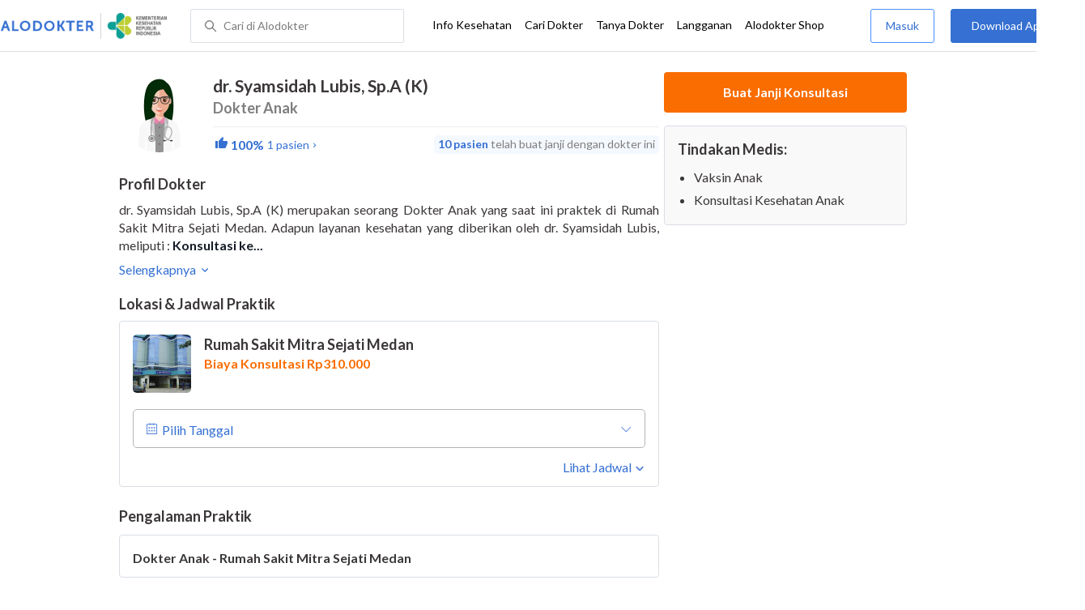

--- FILE ---
content_type: text/html; charset=utf-8
request_url: https://www.alodokter.com/cari-dokter/dr-syamsidah-lubis-spa
body_size: 9846
content:
<!DOCTYPE html> <html lang="id"> <head> <script type="text/javascript">
    window.dataLayer = window.dataLayer || []
    const userId = ""
    window.dataLayer = window.dataLayer || []
    const pageType = "doctors"
    let contentPage = getContentPage(pageType)
    dataLayer.push({
        user_id: userId,
        content_group: contentPage
    });
    localStorage.setItem('content_group', contentPage);

    function getContentPage(){
        let contentPage
        switch (pageType) {
        case 'home':
            const actionPage = "detail"
            if(actionPage == 'index'){
                contentPage = "Homepage"
            } else {
                contentPage = "Page"
            }
            break;
        case 'tags':
            contentPage = "Tag Page"
            break;
        case 'komunitas/topics':
        case 'komunitas/discussions':
            contentPage = "Komunitas Page"
            break;
        case 'categories':
            //Hidup Sehat Page, Keluarga Page and Kesehatan Page for index page
            contentPage = ''
            break;
        case 'article':
            //Hidup Sehat Page, Keluarga Page and Kesehatan Page for article page
            contentPage = '' + " Page"
            break;
        case 'disease':
            contentPage = "Disease Page"
            break;
        case 'drugs':
            contentPage = "Drug Page"
            break;
        case 'komunitas/users':
            contentPage = "Profile Page"
            break;
        default:
            contentPage = "Page"
            break;
        }
        return contentPage
    }
</script> <script defer type="text/javascript" src="https://static.criteo.net/js/ld/ld.js" defer></script> <script defer>(function(w,d,s,l,i){w[l]=w[l]||[];w[l].push({'gtm.start':
new Date().getTime(),event:'gtm.js'});var f=d.getElementsByTagName(s)[0],
j=d.createElement(s),dl=l!='dataLayer'?'&l='+l:'';j.defer=true;j.src=   
'https://www.googletagmanager.com/gtm.js?id='+i+dl;f.parentNode.insertBefore(j,f);
})(window,document,'script','dataLayer','GTM-52W4MMF');</script> <meta charset="utf-8"> <meta name="viewport" content="width=device-width, initial-scale=1.0"> <title>dr. Syamsidah Lubis, Sp.A (K) - Buat Janji Dokter, Biaya Konsultasi - Alodokter</title> <meta http-equiv="Pragma" content="public"> <meta http-equiv="Cache-Control" content="public"> <link rel="preconnect" href="https://fonts.googleapis.com"> <link rel="preconnect" href="https://fonts.gstatic.com" crossorigin> <link href="https://fonts.googleapis.com/css2?family=Lato:wght@400;600;700&display=swap" rel="stylesheet"> <style>
    html, body {
        margin: 0 auto;
        font-family: "Lato", sans-serif;
        font-size: 16px;
        color: #3b3738;
        line-height: 1.44;
        font-weight: 400;
        -webkit-font-smoothing: antialiased;
        -moz-osx-font-smoothing: grayscale;
        text-rendering: optimizeLegibility;
        -moz-font-feature-settings: "liga" on;
      }

    input{
       font-family: "Lato", sans-serif !important;
    }

      ::placeholder {
        color: #dadee4;
        font-family: 'Lato' !important;
      }

      /* GLOBAL CSS */
      .is_hidden {
        display: none;
      }

      .container-fluid {
        width: 1340px;
        margin: 0 auto;
        padding: 0;
      }

      .container {
        width: 1000px;
        margin: 0 auto;
        padding: 0;
        display:flex;
        justify-content: space-between;
      }

      .container2 {
        width: 100%;
      }

      .main-container {
        width: 667px;
        margin: 0;
        padding: 0;
        display: inline-block;
        padding-top: 63px;
      }

      .side-container {
        width: 300px;
        margin: 0;
        padding: 0;
        display: inline-block;
        padding-top: 89px;
      }

      .dfp-container {
        margin-bottom: 20px;
      }

      .adunit {
          margin-bottom: 20px;
        }

      .post-index-title{color:#000;}

      h1.search-result{
        font-size: 20px;
        font-weight: 600;
        font-style: normal;
        font-stretch: normal;
        line-height: 1.35;
        letter-spacing: normal;
        color: #000000;
        margin: 0px 0 16px;
      }
      .h2-related{
        font-size: 24px;
        font-weight: 900;
        font-style: normal;
        font-stretch: normal;
        line-height: 1.42;
        letter-spacing: normal;
        color: #000000;
        margin-top: 20px;
        margin-bottom: 12px;
      }
      .h2-related-article{
        font-size: 24px;
        font-weight: bold;
        font-style: normal;
        font-stretch: normal;
        line-height: 1.32;
        letter-spacing: -0.3px;
        margin: 0;
        margin-bottom: 20px;
        color: #000;
      }

      .container-doctor-index {
        width: 1000px;
        margin: 0 auto;
        display: block;
        float: left;
      }

      .doctor-index-title {
        margin-top: 40px;
        font-size: 24px;
        font-weight: bold;
        line-height: 1.42;
        text-align: center;
        color: #000;
      }

      .speciality-description-container{
          margin-top: 80px;
      }

      h1 {
        margin: 0
      }

      .popular-search a{
        text-decoration:none;
        color: #3570D2;
        font-weight: 600;
        margin-bottom: 10px;
        display: inline-block;
      }

      .popular-search a strong{
        font-weight: 600;
      }

      .bg-container-bottom {
        background-color: #e8f1ff;
        background-size: 50% auto;
        width: 100%;
        margin: 0 auto;
        display:flex;
        justify-content: space-between;
      }

    .content-inner .booking-form {
      background-color: #fafafa;
      padding-top: 64px;
      padding-bottom: 130px;
    }

      @media (max-width: 640px) {
        #page {
          width: 100%;
        }

        .top-navbar-container {
          max-width: 100%;
        }
      }

      @media (max-width: 374px) {
        .hero-index-menu-card-container {
          width: 150px;
        }
      }
      .grecaptcha-badge { visibility: hidden; }
</style> <meta charset="UTF-8"> <meta name="viewport" content="width=device-width, initial-scale=1.0, user-scalable=yes, maximum-scale=5"> <link rel="shortcut icon" type="image/x-icon" href="/assets/favicon-73b49b1e9302b388560f5836153dcf6a1ec42c607c96fc65d5b29e773c85374a.ico"/> <link rel="icon" type="image/png" href="/assets/favicon-48x48-fe366add8379860e5ee5041f0b6b9745ff450a945001d5f04fd8a0d706837ea6.png" sizes="48x48"/> <link rel="apple-touch-icon" type="image/png" href="/assets/apple-touch-icon-fbe9a22f2fc74b52818c962ab91b40031f1e6dd2d614f376eb1efcc03c5bba0b.png" sizes="192x192"/> <meta name="apple-mobile-web-app-title" content="Alodokter"> <meta name="application-name" content="Alodokter"> <meta name="msapplication-TileColor" content="#ffffff"> <meta name="apple-mobile-web-app-status-bar-style" content="#3973cf"> <meta name="theme-color" content="#3973cf"> <meta name="alexaVerifyID" content="n_Kykr_OZlOYYRDisl_bHGZYccc"> <meta name="google-site-verification" content=j8xshrH7uBo3AEjk-HfjufpapvzwkNHw57NXFN3G07Y> <meta name="msvalidate.01" content=C233DAA628883F2DD70CD54C789D0494> <meta name="wellness_card" content="false"> <meta name="criteo_account" content="62444"> <meta name="description" content="dr. Syamsidah Lubis, Sp.A (K) adalah seorang Dokter Anak di Rumah Sakit Mitra Sejati Medan. Lihat profil lengkap, lihat biaya dan buat janji untuk dr. Syamsidah Lubis, Sp.A (K)"/> <meta name="keywords" content="alodokter, kesehatan, medis, penyakit, komunitas kesehatan, dokter, konsultasi kesehatan, informasi kesehatan, komunitas, diskusi kesehatan"/> <meta name="facebook-domain-verification" content="v9k4b24zt24dxdo39v3ab3gnt5ns5b"/> <meta property="fb:app_id" content="331705120345014"/> <meta property="og:site_name" content="Alodokter"/> <meta property="og:type" content="website"/> <meta property="og:title" content="dr. Syamsidah Lubis, Sp.A (K) - Buat Janji Dokter, Biaya Konsultasi - Alodokter"/> <meta property="og:url" content="https://www.alodokter.com/cari-dokter/dr-syamsidah-lubis-spa"/> <meta property="og:description" content="dr. Syamsidah Lubis, Sp.A (K) adalah seorang Dokter Anak di Rumah Sakit Mitra Sejati Medan. Lihat profil lengkap, lihat biaya dan buat janji untuk dr. Syamsidah Lubis, Sp.A (K)"/> <meta property="og:locale" content="en_US"/> <meta property="og:image" itemprop="image" content="https://www.alodokter.com/wp-content/uploads/2014/07/dokter-indonesia-alodokter.jpg"/> <meta property="og:image:width" content="650"/> <meta property="og:image:height" content="433"/> <meta property="og:image:type" content="image/jpeg"/> <link rel='canonical' href='https://www.alodokter.com/cari-dokter/dr-syamsidah-lubis-spa'/> <meta name="referer" content="http://www.google.com"/> <meta name="platform" content="Desktop"/> <meta name="recaptcha-site-key" content="6Ldg7gQhAAAAAN8ebL4Gr-hTid51r0i9BpsdaEWE"/> <script src="https://www.google.com/recaptcha/enterprise.js?render=6Ldg7gQhAAAAAN8ebL4Gr-hTid51r0i9BpsdaEWE"></script> <script type="application/ld+json">
{
  "@context": "https://schema.org",
  "@type": "Physician",
  "name": "dr. Syamsidah Lubis, Sp.A (K)",
  "description": "dr. Syamsidah Lubis, Sp.A (K), Dokter Anak terpercaya di Rumah Sakit Mitra Sejati Medan. Jadwal praktik lengkap, biaya terjangkau &amp; buat janji mudah via Alodokter.",
  "image": "https://res.cloudinary.com/dk0z4ums3/image/upload/v1533086534/image_doctor/avatar%20female.jpg.jpg",
  "url": "https://www.alodokter.com/cari-dokter/dr-syamsidah-lubis-spa",
  "alternateName": "Dokter Anak",
  "medicalSpecialty": "Pediatrics",
    "address": [
    {"@type":"PostalAddress","addressLocality":"Medan","streetAddress":"Jl. Jenderal Abdul Haris Nasution No.7, Pangkalan Masyhur, Medan Johor, Kota Medan, Sumatera Utara 20219","addressCountry":"ID","addressRegion":"Sumatera Utara"}
    ],
    "aggregateRating": {
      "@type": "AggregateRating",
      "ratingValue": 5,
      "reviewCount": "1",
      "bestRating": "5",
      "worstRating": "1"
    },
    "review": [
      {
        "@type": "Review",
        "author": "Zionatan jireh sembiring",
        "datePublished": "2022-12-23",
        "reviewBody": "Dokter menjawab semua pertanyaan saya dengan baik"
      }
    ],
  "worksFor": [
    {
      "@type": "Hospital",
      "@id": "https://www.alodokter.com/cari-rumah-sakit/rumah-sakit-mitra-sejati-medan",
      "name": "Rumah Sakit Mitra Sejati Medan",
      "address": {
        "@type": "PostalAddress",
        "streetAddress": "Jl. Jenderal Abdul Haris Nasution No.7, Pangkalan Masyhur, Medan Johor, Kota Medan",
        "addressLocality": "Medan",
        "addressRegion": "Sumatera Utara",
        "postalCode": "20219",
        "addressCountry": "ID"
      },
      "openingHoursSpecification": [
        {
          "@type": "OpeningHoursSpecification",
          "dayOfWeek": "Monday",
          "opens": "18:00",
          "closes": "20:00"
        },
        {
          "@type": "OpeningHoursSpecification",
          "dayOfWeek": "Tuesday",
          "opens": "18:00",
          "closes": "20:00"
        },
        {
          "@type": "OpeningHoursSpecification",
          "dayOfWeek": "Wednesday",
          "opens": "15:00",
          "closes": "17:00"
        },
        {
          "@type": "OpeningHoursSpecification",
          "dayOfWeek": "Thursday",
          "opens": "18:00",
          "closes": "20:00"
        }
      ],
      "makesOffer": {
        "@type": "Offer",
        "price": 310000,
        "priceCurrency": "IDR"
      }
    }
  ],
  "hasOfferCatalog": {
    "@type": "OfferCatalog",
    "name": "Tindakan Medis",
    "itemListElement": [
        {
          "@type": "Offer",
          "itemOffered": {
            "@type": "MedicalProcedure",
            "name": "Vaksin Anak"
          }
        },
        {
          "@type": "Offer",
          "itemOffered": {
            "@type": "MedicalProcedure",
            "name": "Konsultasi Kesehatan Anak"
          }
        }
    ]
  }
}
</script> <meta name="csrf-param" content="authenticity_token"/> <meta name="csrf-token" content="U9uTNjmRuXXMTJ8iq9Q68ZGFCHj8fEBY0esmhCxU42PuPLZASA9ySy2UXwjXCQlCT8hRr95vf2O2Vfd9+2/yxg=="/> <script defer>
        !function(f,b,e,v,n,t,s){if(f.fbq)return;n=f.fbq=function(){n.callMethod?
            n.callMethod.apply(n,arguments):n.queue.push(arguments)};if(!f._fbq)f._fbq=n;
            n.push=n;n.loaded=!0;n.version='2.0';n.queue=[];t=b.createElement(e);t.defer=!0;
            t.src=v;s=b.getElementsByTagName(e)[0];s.parentNode.insertBefore(t,s)}
        (window, document,'script','https://connect.facebook.net/en_US/fbevents.js');
        fbq('init', '948327898593359');
        fbq('track', "PageView");
    </script> <script defer type='text/javascript'>
        function initExperiment(ExperimentID, callback){if (!ExperimentID){return callback(null);}var r=false; var s=document.createElement('script'); s.type='text/javascript'; s.src='//www.google-analytics.com/cx/api.js?experiment='+ExperimentID; s.onload=function(){if (!r && (!this.readyState || this.readyState=='complete')){r=true; callback(cxApi.chooseVariation());}else{callback(null)}}; s.onerror=function(){callback(null)}; var t=document.getElementsByTagName('script')[0]; t.parentNode.insertBefore(s, t);}
        (function(i,s,o,g,r,a,m){i['GoogleAnalyticsObject']=r;i[r]=i[r]||function(){
        (i[r].q=i[r].q||[]).push(arguments)},i[r].l=1*new Date();a=s.createElement(o),
        m=s.getElementsByTagName(o)[0];a.defer=1;a.src=g;m.parentNode.insertBefore(a,m)
        })(window,document,'script','//www.google-analytics.com/analytics.js','ga');
        ga('create', 'UA-52179504-1', 'alodokter.com');
        ga('require', 'displayfeatures');

        window.GAPageType = 'Doctor';
        ga('set', 'contentGroup1', 'Doctor Page');

        var typePage = 'detail';
        if (typePage == 'reservasi_success') {
            window.GAPageType = 'Doctor Reservation Success Desktop';
            ga('set', 'contentGroup1', 'Doctor Reservation Success Desktop');
        }

        initExperiment(window.ExperimentID, function(variation) {
            if (variation !== null) {
                window.ExperimentReady = true;
                window.ExperimentVariation = variation;
                ga('set', 'expId', window.ExperimentID);
                ga('set', 'expVar', window.ExperimentVariation);
            }
            ga('send', 'pageview');
            ga('send', 'event', 'Scroll Depth', GAPageType, '0%');
        });
    </script> <script defer type='text/javascript'>
        var googletag = googletag || {};
        googletag.cmd = googletag.cmd || [];
    </script> <script async src="https://securepubads.g.doubleclick.net/tag/js/gpt.js"></script> <script async src="//alodokter.api.useinsider.com/ins.js?id=10005708"></script> </head> <body> <top-navbar-view id="top-navbar-view" user-photo="" is-show-kemenkes ="{&quot;kemenkes_partnership&quot;:true,&quot;kemenkes_top_bar_desktop&quot;:&quot;https://res.cloudinary.com/dk0z4ums3/image/upload/f_auto,q_auto/v1634020083/aloweb_assets/logo-header.png&quot;,&quot;kemenkes_bottom_banner_desktop&quot;:&quot;https://res.cloudinary.com/dk0z4ums3/image/upload/f_auto,q_auto/v1730097699/setting/1730097698.png&quot;,&quot;kemenkes_top_bar_mobile&quot;:&quot;https://res.cloudinary.com/dk0z4ums3/image/upload/f_auto,q_auto/v1634020083/aloweb_assets/logo-header.png&quot;,&quot;kemenkes_bottom_banner_mobile&quot;:&quot;https://res.cloudinary.com/dk0z4ums3/image/upload/f_auto,q_auto/v1730097809/setting/1730097808.png&quot;}" user-login="" user-fullname="" total-notif="0" doctor-editor-link="" user-link="" show-hide-menu="{&quot;web_show_top_navbar_aloproteksi&quot;:true,&quot;web_show_top_navbar_aloshop&quot;:true,&quot;web_show_top_navbar_caridokter&quot;:true,&quot;web_show_top_navbar_hidupsehat&quot;:true,&quot;web_show_top_navbar_infokesehatan&quot;:true,&quot;web_show_top_navbar_keluarga&quot;:true,&quot;web_show_top_navbar_kesehatan&quot;:true,&quot;web_show_top_navbar_obat&quot;:true,&quot;web_show_top_navbar_penyakit&quot;:true,&quot;web_show_top_navbar_tanyadokter&quot;:true,&quot;web_show_top_navbar_alochoice&quot;:true}" pdpa-content="{&quot;title&quot;:&quot;Perlindungan Data Anda yang Utama Bagi Kami&quot;,&quot;description&quot;:&quot;Saya telah memercayakan informasi untuk disimpan \u0026 digunakan. Keamanan data terlindungi sesuai \u003ca href=&#39;/syarat-dan-ketentuan&#39; target=&#39;_blank&#39;\u003e\u003cb\u003eSyarat \u0026 Ketentuan\u003c/b\u003e\u003c/a\u003e serta \u003ca href=&#39;/privasi&#39; target=&#39;_blank&#39;\u003e\u003cb\u003ePrivasi Alodokter\u003c/b\u003e\u003c/a\u003e&quot;,&quot;error_text&quot;:&quot;Klik centang untuk menyetujui Syarat Ketentuan dan Aturan Privasi ALODOKTER&quot;}" alodokter-otp-service="whatsapp"></top-navbar-view> <div class="content"> <iron-ajax id="postCounter" auto url="/api/doctors/track" headers='{"Authorization": "Token token=58caa8685c084db79f733f40ebae25f1"}' method="POST" params='{ "doctor_id": "5b61132dedd57c787e79cafd"}' handle-as="json"> </iron-ajax> <div class="content-inner"> <div class="container" id="container"> <script src="/assets/datepicker/jquery-3.3.1.min-61b7a1c49b214c15844267127eb1a7e918cb84668bb0ae2dced1d41839762400.js"></script> <script src="/assets/datepicker/datepicker.min-4d03b2bcb263c222e541129306b92807c34559964d0018172f4870ab32bc3ef6.js"></script> <card-doctor-hospital-popup id="hospital-modal" schedule-items="[{&quot;hospital_name&quot;:&quot;Rumah Sakit Mitra Sejati Medan&quot;,&quot;hospital_image&quot;:&quot;https://res.cloudinary.com/dk0z4ums3/image/upload/w_95,h_95,c_fit/v1554463999/hospital_image/63d452f81d70_RS%20Mitra%20Sejati%20Medan%20-%20Defaultt.jpg.jpg&quot;,&quot;hospital_id&quot;:&quot;5b58319dedd57c7893761247&quot;,&quot;hospital_address&quot;:&quot;Jl. Jenderal Abdul Haris Nasution No.7, Pangkalan Masyhur, Medan Johor, Kota Medan, Sumatera Utara 20219&quot;,&quot;hospital_schedule_id&quot;:&quot;5cd2814f4b5bac0e07b97d32&quot;,&quot;sku_id&quot;:&quot;630766dac094dc7774a51836&quot;,&quot;hospital_district_city&quot;:&quot;Medan Kota, Medan&quot;,&quot;hospital_district_name&quot;:&quot;Medan Kota&quot;,&quot;hospital_city_name&quot;:&quot;Medan&quot;,&quot;hospital_city_id&quot;:&quot;59d75b574eb9d80323ed4125&quot;,&quot;hospital_starting_price&quot;:&quot;Biaya Konsultasi Rp310.000&quot;,&quot;starting_price&quot;:310000.0,&quot;hospital_url&quot;:&quot;/cari-rumah-sakit/rumah-sakit-mitra-sejati-medan&quot;,&quot;hospital_schedules&quot;:[{&quot;schedule_day&quot;:&quot;Senin&quot;,&quot;schedule_start&quot;:&quot;18:00&quot;,&quot;schedule_end&quot;:&quot;20:00&quot;,&quot;schedule_price&quot;:0.0,&quot;schedule_order&quot;:1,&quot;schedule_english_day&quot;:&quot;Monday&quot;},{&quot;schedule_day&quot;:&quot;Selasa&quot;,&quot;schedule_start&quot;:&quot;18:00&quot;,&quot;schedule_end&quot;:&quot;20:00&quot;,&quot;schedule_price&quot;:0.0,&quot;schedule_order&quot;:2,&quot;schedule_english_day&quot;:&quot;Tuesday&quot;},{&quot;schedule_day&quot;:&quot;Rabu&quot;,&quot;schedule_start&quot;:&quot;15:00&quot;,&quot;schedule_end&quot;:&quot;17:00&quot;,&quot;schedule_price&quot;:0.0,&quot;schedule_order&quot;:3,&quot;schedule_english_day&quot;:&quot;Wednesday&quot;},{&quot;schedule_day&quot;:&quot;Kamis&quot;,&quot;schedule_start&quot;:&quot;18:00&quot;,&quot;schedule_end&quot;:&quot;20:00&quot;,&quot;schedule_price&quot;:0.0,&quot;schedule_order&quot;:4,&quot;schedule_english_day&quot;:&quot;Thursday&quot;}],&quot;priority&quot;:false,&quot;distance&quot;:null,&quot;partnership&quot;:false,&quot;partnership_primary&quot;:false,&quot;is_prepaid&quot;:true}]" doctor-id="5b61132dedd57c787e79cafd" is-sponsorship="false" doctor-spec="Dokter Anak" doctor-name="dr. Syamsidah Lubis, Sp.A (K)"> </card-doctor-hospital-popup> <div class="main-container" id="mainContainerDoctor"> <div class="detail-rs"> <div id="card-doctor-profile"> <card-otp-booking id="modal_otp"></card-otp-booking> <card-doctor-profile id="doctor-profile" class="section" profile-content="&quot;\u003cp\u003edr. Syamsidah Lubis, Sp.A (K) merupakan seorang Dokter Anak yang saat ini praktek di Rumah Sakit Mitra Sejati Medan. Adapun layanan kesehatan yang diberikan oleh dr. Syamsidah Lubis, meliputi : \u003cstrong style=\&quot;color: rgb(21, 27, 38);\&quot;\u003eKonsultasi kesehatan anak menyeluruh\u003c/strong\u003e\u003cspan style=\&quot;color: rgb(21, 27, 38);\&quot;\u003e.\u003c/span\u003e\u003c/p\u003e\u003cp\u003edr. Syamsidah Lubis adalah anggota Ikatan Dokter Anak Indonesia yang telah menyelesaikan pendidikan Spesialis Kesehatan Anak di Universitas Sumatera Utara, Medan.\u003c/p\u003e&quot;" doctor-id="5b61132dedd57c787e79cafd" doctor-name="dr. Syamsidah Lubis, Sp.A (K)" doctor-image="https://res.cloudinary.com/dk0z4ums3/image/upload/v1533086534/image_doctor/avatar%20female.jpg.jpg" data-doctor-permalink="dr-syamsidah-lubis-spa" doctor-spec="Dokter Anak" doctor-spec-id="593668ea6fcb9806fd52ff2b" doctor-spec-url="dokter-anak" doctor-priority="false" doctor-booking-count="10" description-is-empty-text="Data profil dokter belum tersedia" doctor-rating="100%" show-rating="true" doctor-total-review="1"></card-doctor-profile> <h1 style="display: none;"> Doctor Profile Page Buat Janji Dokter, Biaya Konsultasi </h1> <card-schedule-doctor id="schedule" class="section" has-reservation="false" is-sponsorship="false" schedule-items="[{&quot;hospital_name&quot;:&quot;Rumah Sakit Mitra Sejati Medan&quot;,&quot;hospital_image&quot;:&quot;https://res.cloudinary.com/dk0z4ums3/image/upload/w_95,h_95,c_fit/v1554463999/hospital_image/63d452f81d70_RS%20Mitra%20Sejati%20Medan%20-%20Defaultt.jpg.jpg&quot;,&quot;hospital_id&quot;:&quot;5b58319dedd57c7893761247&quot;,&quot;hospital_address&quot;:&quot;Jl. Jenderal Abdul Haris Nasution No.7, Pangkalan Masyhur, Medan Johor, Kota Medan, Sumatera Utara 20219&quot;,&quot;hospital_schedule_id&quot;:&quot;5cd2814f4b5bac0e07b97d32&quot;,&quot;sku_id&quot;:&quot;630766dac094dc7774a51836&quot;,&quot;hospital_district_city&quot;:&quot;Medan Kota, Medan&quot;,&quot;hospital_district_name&quot;:&quot;Medan Kota&quot;,&quot;hospital_city_name&quot;:&quot;Medan&quot;,&quot;hospital_city_id&quot;:&quot;59d75b574eb9d80323ed4125&quot;,&quot;hospital_starting_price&quot;:&quot;Biaya Konsultasi Rp310.000&quot;,&quot;starting_price&quot;:310000.0,&quot;hospital_url&quot;:&quot;/cari-rumah-sakit/rumah-sakit-mitra-sejati-medan&quot;,&quot;hospital_schedules&quot;:[{&quot;schedule_day&quot;:&quot;Senin&quot;,&quot;schedule_start&quot;:&quot;18:00&quot;,&quot;schedule_end&quot;:&quot;20:00&quot;,&quot;schedule_price&quot;:0.0,&quot;schedule_order&quot;:1,&quot;schedule_english_day&quot;:&quot;Monday&quot;},{&quot;schedule_day&quot;:&quot;Selasa&quot;,&quot;schedule_start&quot;:&quot;18:00&quot;,&quot;schedule_end&quot;:&quot;20:00&quot;,&quot;schedule_price&quot;:0.0,&quot;schedule_order&quot;:2,&quot;schedule_english_day&quot;:&quot;Tuesday&quot;},{&quot;schedule_day&quot;:&quot;Rabu&quot;,&quot;schedule_start&quot;:&quot;15:00&quot;,&quot;schedule_end&quot;:&quot;17:00&quot;,&quot;schedule_price&quot;:0.0,&quot;schedule_order&quot;:3,&quot;schedule_english_day&quot;:&quot;Wednesday&quot;},{&quot;schedule_day&quot;:&quot;Kamis&quot;,&quot;schedule_start&quot;:&quot;18:00&quot;,&quot;schedule_end&quot;:&quot;20:00&quot;,&quot;schedule_price&quot;:0.0,&quot;schedule_order&quot;:4,&quot;schedule_english_day&quot;:&quot;Thursday&quot;}],&quot;priority&quot;:false,&quot;distance&quot;:null,&quot;partnership&quot;:false,&quot;partnership_primary&quot;:false,&quot;is_prepaid&quot;:true}]" doctor-priority="false" is-show-pay-later="" doctor-spec-id="593668ea6fcb9806fd52ff2b" doctor-id="5b61132dedd57c787e79cafd"></card-schedule-doctor> <card-doctor-experience id="doctor-exp" experience-items="[{&quot;name&quot;:&quot;Dokter Anak - Rumah Sakit Mitra Sejati Medan&quot;,&quot;year_end&quot;:&quot;&quot;,&quot;year_start&quot;:&quot;&quot;,&quot;id&quot;:&quot;6503be5de5712f0197525f73&quot;}]" doctor-exp="[{&quot;name&quot;:&quot;Pendidikan Dokter Anak - Universitas Sumatera Utara&quot;,&quot;year_end&quot;:&quot;&quot;,&quot;year_start&quot;:&quot;&quot;,&quot;id&quot;:&quot;6503be5de5712f0197525f72&quot;}]" experience-is-empty-text="Data pengalaman praktik belum tersedia" education-is-empty-text="Data riwayat pendidikan belum tersedia"></card-doctor-experience> </div> <card-doctor-review id="review" show-rating="true" doctor-name="dr. Syamsidah Lubis, Sp.A (K)" doctor-image="https://res.cloudinary.com/dk0z4ums3/image/upload/v1533086534/image_doctor/avatar%20female.jpg.jpg" doctor-rating="100%" doctor-total-review="1" doctor-id="5b61132dedd57c787e79cafd"> </card-doctor-review> <div id="card-schedule"> </div> </div> </div> <div class="side-container" id="sideContainerDoctor"> <card-doctor-detail id="cardDoctorDetail" doctor-name="dr. Syamsidah Lubis, Sp.A (K)" doctor-id="5b61132dedd57c787e79cafd" doctor-image="https://res.cloudinary.com/dk0z4ums3/image/upload/v1533086534/image_doctor/avatar%20female.jpg.jpg" is-sponsorship="false" doctor-spec="Dokter Anak" doctor-spec-url="dokter-anak" tindakan-medis="[{&quot;procedure_name&quot;:&quot;Vaksin Anak&quot;,&quot;procedure_permalink&quot;:&quot;vaksin-anak&quot;,&quot;procedure_domain&quot;:&quot;pediatri&quot;},{&quot;procedure_name&quot;:&quot;Konsultasi Kesehatan Anak&quot;,&quot;procedure_permalink&quot;:&quot;konsultasi-kesehatan-anak&quot;,&quot;procedure_domain&quot;:&quot;pediatri&quot;}]" doctor-status="true" total-schedules="1" schedule-items="[{&quot;hospital_name&quot;:&quot;Rumah Sakit Mitra Sejati Medan&quot;,&quot;hospital_image&quot;:&quot;https://res.cloudinary.com/dk0z4ums3/image/upload/w_95,h_95,c_fit/v1554463999/hospital_image/63d452f81d70_RS%20Mitra%20Sejati%20Medan%20-%20Defaultt.jpg.jpg&quot;,&quot;hospital_id&quot;:&quot;5b58319dedd57c7893761247&quot;,&quot;hospital_address&quot;:&quot;Jl. Jenderal Abdul Haris Nasution No.7, Pangkalan Masyhur, Medan Johor, Kota Medan, Sumatera Utara 20219&quot;,&quot;hospital_schedule_id&quot;:&quot;5cd2814f4b5bac0e07b97d32&quot;,&quot;sku_id&quot;:&quot;630766dac094dc7774a51836&quot;,&quot;hospital_district_city&quot;:&quot;Medan Kota, Medan&quot;,&quot;hospital_district_name&quot;:&quot;Medan Kota&quot;,&quot;hospital_city_name&quot;:&quot;Medan&quot;,&quot;hospital_city_id&quot;:&quot;59d75b574eb9d80323ed4125&quot;,&quot;hospital_starting_price&quot;:&quot;Biaya Konsultasi Rp310.000&quot;,&quot;starting_price&quot;:310000.0,&quot;hospital_url&quot;:&quot;/cari-rumah-sakit/rumah-sakit-mitra-sejati-medan&quot;,&quot;hospital_schedules&quot;:[{&quot;schedule_day&quot;:&quot;Senin&quot;,&quot;schedule_start&quot;:&quot;18:00&quot;,&quot;schedule_end&quot;:&quot;20:00&quot;,&quot;schedule_price&quot;:0.0,&quot;schedule_order&quot;:1,&quot;schedule_english_day&quot;:&quot;Monday&quot;},{&quot;schedule_day&quot;:&quot;Selasa&quot;,&quot;schedule_start&quot;:&quot;18:00&quot;,&quot;schedule_end&quot;:&quot;20:00&quot;,&quot;schedule_price&quot;:0.0,&quot;schedule_order&quot;:2,&quot;schedule_english_day&quot;:&quot;Tuesday&quot;},{&quot;schedule_day&quot;:&quot;Rabu&quot;,&quot;schedule_start&quot;:&quot;15:00&quot;,&quot;schedule_end&quot;:&quot;17:00&quot;,&quot;schedule_price&quot;:0.0,&quot;schedule_order&quot;:3,&quot;schedule_english_day&quot;:&quot;Wednesday&quot;},{&quot;schedule_day&quot;:&quot;Kamis&quot;,&quot;schedule_start&quot;:&quot;18:00&quot;,&quot;schedule_end&quot;:&quot;20:00&quot;,&quot;schedule_price&quot;:0.0,&quot;schedule_order&quot;:4,&quot;schedule_english_day&quot;:&quot;Thursday&quot;}],&quot;priority&quot;:false,&quot;distance&quot;:null,&quot;partnership&quot;:false,&quot;partnership_primary&quot;:false,&quot;is_prepaid&quot;:true}]" services-is-empty-text="Data tindakan medis belum tersedia"> </card-doctor-detail> </div> <float-whatsapp-button styles="bottom:16px;right:16px;z-index:98;" device="Desktop" event-action="click_whatsapp_doctor_profile" whatsapp="{&quot;wa_floating_button&quot;:&quot;false&quot;,&quot;wa_floating_button_image&quot;:&quot;https://res.cloudinary.com/dk0z4ums3/image/upload/v1650267918/aloweb_assets/image_wa_button.png&quot;,&quot;wa_floating_button_number&quot;:&quot;+6281288880256&quot;}"></float-whatsapp-button> <div id="dataTracking" data-user="null"></div> <script type="text/javascript">
    function getHashFromUrl(url){
          var a = document.createElement("a");
          a.href = url;
          return a.hash.replace(/^#/, "");
    };

    window.onload = function(){
        let schedule = getHashFromUrl(window.location.href)
        let target = document.getElementById('schedule')

        if(schedule != '' && schedule == 'schedule') {
            window.scroll({
              top: target.offsetTop - 140,
              left: 0,
              behavior: 'smooth'
            });
        }
    }
</script> <journey-id-tracker user-id=""></journey-id-tracker> </div> </div> </div> <footer-view is-show-kemenkes ="{&quot;kemenkes_partnership&quot;:true,&quot;kemenkes_top_bar_desktop&quot;:&quot;https://res.cloudinary.com/dk0z4ums3/image/upload/f_auto,q_auto/v1634020083/aloweb_assets/logo-header.png&quot;,&quot;kemenkes_bottom_banner_desktop&quot;:&quot;https://res.cloudinary.com/dk0z4ums3/image/upload/f_auto,q_auto/v1730097699/setting/1730097698.png&quot;,&quot;kemenkes_top_bar_mobile&quot;:&quot;https://res.cloudinary.com/dk0z4ums3/image/upload/f_auto,q_auto/v1634020083/aloweb_assets/logo-header.png&quot;,&quot;kemenkes_bottom_banner_mobile&quot;:&quot;https://res.cloudinary.com/dk0z4ums3/image/upload/f_auto,q_auto/v1730097809/setting/1730097808.png&quot;}" show-hide-submenu-alo="{&quot;web_show_footer_aloproteksi&quot;:true,&quot;web_show_footer_aloproteksi_corporate&quot;:true,&quot;web_show_footer_hubungikami&quot;:true,&quot;web_show_footer_karier&quot;:true,&quot;web_show_footer_tentangkami&quot;:true,&quot;web_show_footer_timeditorial&quot;:true}" insurance-menu-nav="{&quot;is_display&quot;:false,&quot;title&quot;:&quot;Dapatkan Komisi Referral&quot;,&quot;link&quot;:&quot;https://program.alodokter.com/aloproteksi-komisi-referral&quot;}"></footer-view> <script src="/assets/custom-elements-es5-adapter-8c38dd9f2e16de3af85d83b3567ad32138ea58f33ec1412f607f10acf62ae652.js" defer="defer"></script> <script src="/packs/doctor-page-8153807080e6668565af.js" defer="defer"></script> <script type='text/javascript' defer>
        document.onreadystatechange = function () {
            if (document.readyState == "complete"){
                console.log("ready!");
                sessionStorage.removeItem("allLocation");
                // sessionStorage.removeItem("city");
                // sessionStorage.removeItem("city_id");
                // create cookies previous_url
                document.cookie = "previous_url=" + window.location.pathname+";path=/";
            }

            /**
             * Track depth scroll
             */
            var currentDepthScroll = 0;

            function trackDepthScroll() {

                var bottom  = window.pageYOffset + window.innerHeight;
                var height  = document.documentElement.clientHeight;
                var percent = (bottom/height)*100;
                var done25 = false;
                var done50 = false;
                var done75 = false;
                var done100 = false;

                if (percent >= 25 && currentDepthScroll < 25 && done25 == false) {
                    done25 = true;
                    currentDepthScroll = 25;
                    console.log("GA Type : "+ window.GAPageType);
                    console.log('Scroll Depth 25%');
                    ga('send', 'event', 'Scroll Depth', window.GAPageType, '25%');
                }

                if (percent >= 50 && currentDepthScroll < 50 && done50 == false) {
                    done50 = true;
                    currentDepthScroll = 50;
                    console.log('Scroll Depth 50%');
                    ga('send', 'event', 'Scroll Depth', window.GAPageType, '50%');
                }

                if (percent >= 75 && currentDepthScroll < 75 && done75 == false) {
                    done75 = true;
                    currentDepthScroll = 89;
                    console.log('Scroll Depth 75%');
                    ga('send', 'event', 'Scroll Depth', window.GAPageType, '75%');
                }

                if (percent >= 100 && currentDepthScroll < 99 && done100 == false) {
                    done100 = true;
                    currentDepthScroll = 100;
                    console.log('Scroll Depth 100%');
                    ga('send', 'event', 'Scroll Depth', window.GAPageType, '100%');
                }

            }

            function scrollSpy() {
                try {
                    var id = document.getElementById("mainContainerDoctor");
                    var menu = document.getElementById("stickyMenu");
                    var section = id.querySelectorAll(".section");
                    var sections = {};
                    var sections_id = {};
                    var i = 0;

                    Array.prototype.forEach.call(section, function(e) {

                        sections[e.id] = e.offsetTop - 56;
                        sections_id[e.offsetTop - 56] = e.id;
                    });
                    // console.log(sections);
                    // console.log(menu.shadowRoot.querySelector(".active"));
                    var scrollPosition = document.documentElement.scrollTop || document.body.scrollTop;

                    for (i in sections) {
                      if ((sections[i] - 75) <= scrollPosition) {
                        // console.log(">>>"+sections_id[sections[i]]);
                        menu.shadowRoot.querySelector(".active").classList.remove('active');
                        menu.shadowRoot.querySelector(('#'+sections_id[sections[i]])).classList.add('active');
                      }
                    }
                }catch(e) {

                }
            }

            window.onscroll = function() {
                trackDepthScroll();
                scrollSpy();
            }
        };
    </script> <script type='text/javascript'>
        // Set Global Gmaps Key
        // var gmapsKey = "AIzaSyCYtVnlsMPBkHJIYwlJyvfT7B5LCMkwGfc";
        (function() {
            function getScript(url,success){
                var script=document.createElement('script');
                script.src=url;
                var head=document.getElementsByTagName('head')[0],
                    done=false;
                script.onload=script.onreadystatechange = function(){
                    if ( !done && (!this.readyState || this.readyState == 'loaded' || this.readyState == 'complete') ) {
                        done=true;
                        success();
                        script.onload = script.onreadystatechange = null;
                        head.removeChild(script);
                    }
                };
                head.appendChild(script);
              }
            // getScript('/assets/hospital_manifest-85941c1fc42698be94732809c7e66f065f66bda953fec712430bbccf0a48fa91.js',function(){});
        })();
    </script> <noscript><iframe src="https://www.googletagmanager.com/ns.html?id=GTM-52W4MMF" height="0" width="0" style="display:none;visibility:hidden"></iframe></noscript> <script>
    function sendEventGA4(data) {
        const metaUserId = document.head.querySelector('meta[name="user_id"][content]') ? document.head.querySelector('meta[name="user_id"][content]').content : ''
        const contentGroup = localStorage.getItem('content_group')
        if(dataLayer) {
            window.dataLayer.push(function() { this.reset(); });
            if (metaUserId) data["user_id"] = metaUserId
            if (contentGroup) data["content_group"] = contentGroup // re-add content_group
            dataLayer.push(data);
        }
    }

    function getFromDataLayer(key) {
        let result = null
        dataLayer.push(function() { 
            let value = this.get(key)
            if (value) {
                result = value;
            }
        })
        return result
    }
</script> </body> </html>

--- FILE ---
content_type: text/html; charset=utf-8
request_url: https://www.google.com/recaptcha/enterprise/anchor?ar=1&k=6Ldg7gQhAAAAAN8ebL4Gr-hTid51r0i9BpsdaEWE&co=aHR0cHM6Ly93d3cuYWxvZG9rdGVyLmNvbTo0NDM.&hl=en&v=PoyoqOPhxBO7pBk68S4YbpHZ&size=invisible&anchor-ms=20000&execute-ms=30000&cb=7smj4bbw0kl9
body_size: 48642
content:
<!DOCTYPE HTML><html dir="ltr" lang="en"><head><meta http-equiv="Content-Type" content="text/html; charset=UTF-8">
<meta http-equiv="X-UA-Compatible" content="IE=edge">
<title>reCAPTCHA</title>
<style type="text/css">
/* cyrillic-ext */
@font-face {
  font-family: 'Roboto';
  font-style: normal;
  font-weight: 400;
  font-stretch: 100%;
  src: url(//fonts.gstatic.com/s/roboto/v48/KFO7CnqEu92Fr1ME7kSn66aGLdTylUAMa3GUBHMdazTgWw.woff2) format('woff2');
  unicode-range: U+0460-052F, U+1C80-1C8A, U+20B4, U+2DE0-2DFF, U+A640-A69F, U+FE2E-FE2F;
}
/* cyrillic */
@font-face {
  font-family: 'Roboto';
  font-style: normal;
  font-weight: 400;
  font-stretch: 100%;
  src: url(//fonts.gstatic.com/s/roboto/v48/KFO7CnqEu92Fr1ME7kSn66aGLdTylUAMa3iUBHMdazTgWw.woff2) format('woff2');
  unicode-range: U+0301, U+0400-045F, U+0490-0491, U+04B0-04B1, U+2116;
}
/* greek-ext */
@font-face {
  font-family: 'Roboto';
  font-style: normal;
  font-weight: 400;
  font-stretch: 100%;
  src: url(//fonts.gstatic.com/s/roboto/v48/KFO7CnqEu92Fr1ME7kSn66aGLdTylUAMa3CUBHMdazTgWw.woff2) format('woff2');
  unicode-range: U+1F00-1FFF;
}
/* greek */
@font-face {
  font-family: 'Roboto';
  font-style: normal;
  font-weight: 400;
  font-stretch: 100%;
  src: url(//fonts.gstatic.com/s/roboto/v48/KFO7CnqEu92Fr1ME7kSn66aGLdTylUAMa3-UBHMdazTgWw.woff2) format('woff2');
  unicode-range: U+0370-0377, U+037A-037F, U+0384-038A, U+038C, U+038E-03A1, U+03A3-03FF;
}
/* math */
@font-face {
  font-family: 'Roboto';
  font-style: normal;
  font-weight: 400;
  font-stretch: 100%;
  src: url(//fonts.gstatic.com/s/roboto/v48/KFO7CnqEu92Fr1ME7kSn66aGLdTylUAMawCUBHMdazTgWw.woff2) format('woff2');
  unicode-range: U+0302-0303, U+0305, U+0307-0308, U+0310, U+0312, U+0315, U+031A, U+0326-0327, U+032C, U+032F-0330, U+0332-0333, U+0338, U+033A, U+0346, U+034D, U+0391-03A1, U+03A3-03A9, U+03B1-03C9, U+03D1, U+03D5-03D6, U+03F0-03F1, U+03F4-03F5, U+2016-2017, U+2034-2038, U+203C, U+2040, U+2043, U+2047, U+2050, U+2057, U+205F, U+2070-2071, U+2074-208E, U+2090-209C, U+20D0-20DC, U+20E1, U+20E5-20EF, U+2100-2112, U+2114-2115, U+2117-2121, U+2123-214F, U+2190, U+2192, U+2194-21AE, U+21B0-21E5, U+21F1-21F2, U+21F4-2211, U+2213-2214, U+2216-22FF, U+2308-230B, U+2310, U+2319, U+231C-2321, U+2336-237A, U+237C, U+2395, U+239B-23B7, U+23D0, U+23DC-23E1, U+2474-2475, U+25AF, U+25B3, U+25B7, U+25BD, U+25C1, U+25CA, U+25CC, U+25FB, U+266D-266F, U+27C0-27FF, U+2900-2AFF, U+2B0E-2B11, U+2B30-2B4C, U+2BFE, U+3030, U+FF5B, U+FF5D, U+1D400-1D7FF, U+1EE00-1EEFF;
}
/* symbols */
@font-face {
  font-family: 'Roboto';
  font-style: normal;
  font-weight: 400;
  font-stretch: 100%;
  src: url(//fonts.gstatic.com/s/roboto/v48/KFO7CnqEu92Fr1ME7kSn66aGLdTylUAMaxKUBHMdazTgWw.woff2) format('woff2');
  unicode-range: U+0001-000C, U+000E-001F, U+007F-009F, U+20DD-20E0, U+20E2-20E4, U+2150-218F, U+2190, U+2192, U+2194-2199, U+21AF, U+21E6-21F0, U+21F3, U+2218-2219, U+2299, U+22C4-22C6, U+2300-243F, U+2440-244A, U+2460-24FF, U+25A0-27BF, U+2800-28FF, U+2921-2922, U+2981, U+29BF, U+29EB, U+2B00-2BFF, U+4DC0-4DFF, U+FFF9-FFFB, U+10140-1018E, U+10190-1019C, U+101A0, U+101D0-101FD, U+102E0-102FB, U+10E60-10E7E, U+1D2C0-1D2D3, U+1D2E0-1D37F, U+1F000-1F0FF, U+1F100-1F1AD, U+1F1E6-1F1FF, U+1F30D-1F30F, U+1F315, U+1F31C, U+1F31E, U+1F320-1F32C, U+1F336, U+1F378, U+1F37D, U+1F382, U+1F393-1F39F, U+1F3A7-1F3A8, U+1F3AC-1F3AF, U+1F3C2, U+1F3C4-1F3C6, U+1F3CA-1F3CE, U+1F3D4-1F3E0, U+1F3ED, U+1F3F1-1F3F3, U+1F3F5-1F3F7, U+1F408, U+1F415, U+1F41F, U+1F426, U+1F43F, U+1F441-1F442, U+1F444, U+1F446-1F449, U+1F44C-1F44E, U+1F453, U+1F46A, U+1F47D, U+1F4A3, U+1F4B0, U+1F4B3, U+1F4B9, U+1F4BB, U+1F4BF, U+1F4C8-1F4CB, U+1F4D6, U+1F4DA, U+1F4DF, U+1F4E3-1F4E6, U+1F4EA-1F4ED, U+1F4F7, U+1F4F9-1F4FB, U+1F4FD-1F4FE, U+1F503, U+1F507-1F50B, U+1F50D, U+1F512-1F513, U+1F53E-1F54A, U+1F54F-1F5FA, U+1F610, U+1F650-1F67F, U+1F687, U+1F68D, U+1F691, U+1F694, U+1F698, U+1F6AD, U+1F6B2, U+1F6B9-1F6BA, U+1F6BC, U+1F6C6-1F6CF, U+1F6D3-1F6D7, U+1F6E0-1F6EA, U+1F6F0-1F6F3, U+1F6F7-1F6FC, U+1F700-1F7FF, U+1F800-1F80B, U+1F810-1F847, U+1F850-1F859, U+1F860-1F887, U+1F890-1F8AD, U+1F8B0-1F8BB, U+1F8C0-1F8C1, U+1F900-1F90B, U+1F93B, U+1F946, U+1F984, U+1F996, U+1F9E9, U+1FA00-1FA6F, U+1FA70-1FA7C, U+1FA80-1FA89, U+1FA8F-1FAC6, U+1FACE-1FADC, U+1FADF-1FAE9, U+1FAF0-1FAF8, U+1FB00-1FBFF;
}
/* vietnamese */
@font-face {
  font-family: 'Roboto';
  font-style: normal;
  font-weight: 400;
  font-stretch: 100%;
  src: url(//fonts.gstatic.com/s/roboto/v48/KFO7CnqEu92Fr1ME7kSn66aGLdTylUAMa3OUBHMdazTgWw.woff2) format('woff2');
  unicode-range: U+0102-0103, U+0110-0111, U+0128-0129, U+0168-0169, U+01A0-01A1, U+01AF-01B0, U+0300-0301, U+0303-0304, U+0308-0309, U+0323, U+0329, U+1EA0-1EF9, U+20AB;
}
/* latin-ext */
@font-face {
  font-family: 'Roboto';
  font-style: normal;
  font-weight: 400;
  font-stretch: 100%;
  src: url(//fonts.gstatic.com/s/roboto/v48/KFO7CnqEu92Fr1ME7kSn66aGLdTylUAMa3KUBHMdazTgWw.woff2) format('woff2');
  unicode-range: U+0100-02BA, U+02BD-02C5, U+02C7-02CC, U+02CE-02D7, U+02DD-02FF, U+0304, U+0308, U+0329, U+1D00-1DBF, U+1E00-1E9F, U+1EF2-1EFF, U+2020, U+20A0-20AB, U+20AD-20C0, U+2113, U+2C60-2C7F, U+A720-A7FF;
}
/* latin */
@font-face {
  font-family: 'Roboto';
  font-style: normal;
  font-weight: 400;
  font-stretch: 100%;
  src: url(//fonts.gstatic.com/s/roboto/v48/KFO7CnqEu92Fr1ME7kSn66aGLdTylUAMa3yUBHMdazQ.woff2) format('woff2');
  unicode-range: U+0000-00FF, U+0131, U+0152-0153, U+02BB-02BC, U+02C6, U+02DA, U+02DC, U+0304, U+0308, U+0329, U+2000-206F, U+20AC, U+2122, U+2191, U+2193, U+2212, U+2215, U+FEFF, U+FFFD;
}
/* cyrillic-ext */
@font-face {
  font-family: 'Roboto';
  font-style: normal;
  font-weight: 500;
  font-stretch: 100%;
  src: url(//fonts.gstatic.com/s/roboto/v48/KFO7CnqEu92Fr1ME7kSn66aGLdTylUAMa3GUBHMdazTgWw.woff2) format('woff2');
  unicode-range: U+0460-052F, U+1C80-1C8A, U+20B4, U+2DE0-2DFF, U+A640-A69F, U+FE2E-FE2F;
}
/* cyrillic */
@font-face {
  font-family: 'Roboto';
  font-style: normal;
  font-weight: 500;
  font-stretch: 100%;
  src: url(//fonts.gstatic.com/s/roboto/v48/KFO7CnqEu92Fr1ME7kSn66aGLdTylUAMa3iUBHMdazTgWw.woff2) format('woff2');
  unicode-range: U+0301, U+0400-045F, U+0490-0491, U+04B0-04B1, U+2116;
}
/* greek-ext */
@font-face {
  font-family: 'Roboto';
  font-style: normal;
  font-weight: 500;
  font-stretch: 100%;
  src: url(//fonts.gstatic.com/s/roboto/v48/KFO7CnqEu92Fr1ME7kSn66aGLdTylUAMa3CUBHMdazTgWw.woff2) format('woff2');
  unicode-range: U+1F00-1FFF;
}
/* greek */
@font-face {
  font-family: 'Roboto';
  font-style: normal;
  font-weight: 500;
  font-stretch: 100%;
  src: url(//fonts.gstatic.com/s/roboto/v48/KFO7CnqEu92Fr1ME7kSn66aGLdTylUAMa3-UBHMdazTgWw.woff2) format('woff2');
  unicode-range: U+0370-0377, U+037A-037F, U+0384-038A, U+038C, U+038E-03A1, U+03A3-03FF;
}
/* math */
@font-face {
  font-family: 'Roboto';
  font-style: normal;
  font-weight: 500;
  font-stretch: 100%;
  src: url(//fonts.gstatic.com/s/roboto/v48/KFO7CnqEu92Fr1ME7kSn66aGLdTylUAMawCUBHMdazTgWw.woff2) format('woff2');
  unicode-range: U+0302-0303, U+0305, U+0307-0308, U+0310, U+0312, U+0315, U+031A, U+0326-0327, U+032C, U+032F-0330, U+0332-0333, U+0338, U+033A, U+0346, U+034D, U+0391-03A1, U+03A3-03A9, U+03B1-03C9, U+03D1, U+03D5-03D6, U+03F0-03F1, U+03F4-03F5, U+2016-2017, U+2034-2038, U+203C, U+2040, U+2043, U+2047, U+2050, U+2057, U+205F, U+2070-2071, U+2074-208E, U+2090-209C, U+20D0-20DC, U+20E1, U+20E5-20EF, U+2100-2112, U+2114-2115, U+2117-2121, U+2123-214F, U+2190, U+2192, U+2194-21AE, U+21B0-21E5, U+21F1-21F2, U+21F4-2211, U+2213-2214, U+2216-22FF, U+2308-230B, U+2310, U+2319, U+231C-2321, U+2336-237A, U+237C, U+2395, U+239B-23B7, U+23D0, U+23DC-23E1, U+2474-2475, U+25AF, U+25B3, U+25B7, U+25BD, U+25C1, U+25CA, U+25CC, U+25FB, U+266D-266F, U+27C0-27FF, U+2900-2AFF, U+2B0E-2B11, U+2B30-2B4C, U+2BFE, U+3030, U+FF5B, U+FF5D, U+1D400-1D7FF, U+1EE00-1EEFF;
}
/* symbols */
@font-face {
  font-family: 'Roboto';
  font-style: normal;
  font-weight: 500;
  font-stretch: 100%;
  src: url(//fonts.gstatic.com/s/roboto/v48/KFO7CnqEu92Fr1ME7kSn66aGLdTylUAMaxKUBHMdazTgWw.woff2) format('woff2');
  unicode-range: U+0001-000C, U+000E-001F, U+007F-009F, U+20DD-20E0, U+20E2-20E4, U+2150-218F, U+2190, U+2192, U+2194-2199, U+21AF, U+21E6-21F0, U+21F3, U+2218-2219, U+2299, U+22C4-22C6, U+2300-243F, U+2440-244A, U+2460-24FF, U+25A0-27BF, U+2800-28FF, U+2921-2922, U+2981, U+29BF, U+29EB, U+2B00-2BFF, U+4DC0-4DFF, U+FFF9-FFFB, U+10140-1018E, U+10190-1019C, U+101A0, U+101D0-101FD, U+102E0-102FB, U+10E60-10E7E, U+1D2C0-1D2D3, U+1D2E0-1D37F, U+1F000-1F0FF, U+1F100-1F1AD, U+1F1E6-1F1FF, U+1F30D-1F30F, U+1F315, U+1F31C, U+1F31E, U+1F320-1F32C, U+1F336, U+1F378, U+1F37D, U+1F382, U+1F393-1F39F, U+1F3A7-1F3A8, U+1F3AC-1F3AF, U+1F3C2, U+1F3C4-1F3C6, U+1F3CA-1F3CE, U+1F3D4-1F3E0, U+1F3ED, U+1F3F1-1F3F3, U+1F3F5-1F3F7, U+1F408, U+1F415, U+1F41F, U+1F426, U+1F43F, U+1F441-1F442, U+1F444, U+1F446-1F449, U+1F44C-1F44E, U+1F453, U+1F46A, U+1F47D, U+1F4A3, U+1F4B0, U+1F4B3, U+1F4B9, U+1F4BB, U+1F4BF, U+1F4C8-1F4CB, U+1F4D6, U+1F4DA, U+1F4DF, U+1F4E3-1F4E6, U+1F4EA-1F4ED, U+1F4F7, U+1F4F9-1F4FB, U+1F4FD-1F4FE, U+1F503, U+1F507-1F50B, U+1F50D, U+1F512-1F513, U+1F53E-1F54A, U+1F54F-1F5FA, U+1F610, U+1F650-1F67F, U+1F687, U+1F68D, U+1F691, U+1F694, U+1F698, U+1F6AD, U+1F6B2, U+1F6B9-1F6BA, U+1F6BC, U+1F6C6-1F6CF, U+1F6D3-1F6D7, U+1F6E0-1F6EA, U+1F6F0-1F6F3, U+1F6F7-1F6FC, U+1F700-1F7FF, U+1F800-1F80B, U+1F810-1F847, U+1F850-1F859, U+1F860-1F887, U+1F890-1F8AD, U+1F8B0-1F8BB, U+1F8C0-1F8C1, U+1F900-1F90B, U+1F93B, U+1F946, U+1F984, U+1F996, U+1F9E9, U+1FA00-1FA6F, U+1FA70-1FA7C, U+1FA80-1FA89, U+1FA8F-1FAC6, U+1FACE-1FADC, U+1FADF-1FAE9, U+1FAF0-1FAF8, U+1FB00-1FBFF;
}
/* vietnamese */
@font-face {
  font-family: 'Roboto';
  font-style: normal;
  font-weight: 500;
  font-stretch: 100%;
  src: url(//fonts.gstatic.com/s/roboto/v48/KFO7CnqEu92Fr1ME7kSn66aGLdTylUAMa3OUBHMdazTgWw.woff2) format('woff2');
  unicode-range: U+0102-0103, U+0110-0111, U+0128-0129, U+0168-0169, U+01A0-01A1, U+01AF-01B0, U+0300-0301, U+0303-0304, U+0308-0309, U+0323, U+0329, U+1EA0-1EF9, U+20AB;
}
/* latin-ext */
@font-face {
  font-family: 'Roboto';
  font-style: normal;
  font-weight: 500;
  font-stretch: 100%;
  src: url(//fonts.gstatic.com/s/roboto/v48/KFO7CnqEu92Fr1ME7kSn66aGLdTylUAMa3KUBHMdazTgWw.woff2) format('woff2');
  unicode-range: U+0100-02BA, U+02BD-02C5, U+02C7-02CC, U+02CE-02D7, U+02DD-02FF, U+0304, U+0308, U+0329, U+1D00-1DBF, U+1E00-1E9F, U+1EF2-1EFF, U+2020, U+20A0-20AB, U+20AD-20C0, U+2113, U+2C60-2C7F, U+A720-A7FF;
}
/* latin */
@font-face {
  font-family: 'Roboto';
  font-style: normal;
  font-weight: 500;
  font-stretch: 100%;
  src: url(//fonts.gstatic.com/s/roboto/v48/KFO7CnqEu92Fr1ME7kSn66aGLdTylUAMa3yUBHMdazQ.woff2) format('woff2');
  unicode-range: U+0000-00FF, U+0131, U+0152-0153, U+02BB-02BC, U+02C6, U+02DA, U+02DC, U+0304, U+0308, U+0329, U+2000-206F, U+20AC, U+2122, U+2191, U+2193, U+2212, U+2215, U+FEFF, U+FFFD;
}
/* cyrillic-ext */
@font-face {
  font-family: 'Roboto';
  font-style: normal;
  font-weight: 900;
  font-stretch: 100%;
  src: url(//fonts.gstatic.com/s/roboto/v48/KFO7CnqEu92Fr1ME7kSn66aGLdTylUAMa3GUBHMdazTgWw.woff2) format('woff2');
  unicode-range: U+0460-052F, U+1C80-1C8A, U+20B4, U+2DE0-2DFF, U+A640-A69F, U+FE2E-FE2F;
}
/* cyrillic */
@font-face {
  font-family: 'Roboto';
  font-style: normal;
  font-weight: 900;
  font-stretch: 100%;
  src: url(//fonts.gstatic.com/s/roboto/v48/KFO7CnqEu92Fr1ME7kSn66aGLdTylUAMa3iUBHMdazTgWw.woff2) format('woff2');
  unicode-range: U+0301, U+0400-045F, U+0490-0491, U+04B0-04B1, U+2116;
}
/* greek-ext */
@font-face {
  font-family: 'Roboto';
  font-style: normal;
  font-weight: 900;
  font-stretch: 100%;
  src: url(//fonts.gstatic.com/s/roboto/v48/KFO7CnqEu92Fr1ME7kSn66aGLdTylUAMa3CUBHMdazTgWw.woff2) format('woff2');
  unicode-range: U+1F00-1FFF;
}
/* greek */
@font-face {
  font-family: 'Roboto';
  font-style: normal;
  font-weight: 900;
  font-stretch: 100%;
  src: url(//fonts.gstatic.com/s/roboto/v48/KFO7CnqEu92Fr1ME7kSn66aGLdTylUAMa3-UBHMdazTgWw.woff2) format('woff2');
  unicode-range: U+0370-0377, U+037A-037F, U+0384-038A, U+038C, U+038E-03A1, U+03A3-03FF;
}
/* math */
@font-face {
  font-family: 'Roboto';
  font-style: normal;
  font-weight: 900;
  font-stretch: 100%;
  src: url(//fonts.gstatic.com/s/roboto/v48/KFO7CnqEu92Fr1ME7kSn66aGLdTylUAMawCUBHMdazTgWw.woff2) format('woff2');
  unicode-range: U+0302-0303, U+0305, U+0307-0308, U+0310, U+0312, U+0315, U+031A, U+0326-0327, U+032C, U+032F-0330, U+0332-0333, U+0338, U+033A, U+0346, U+034D, U+0391-03A1, U+03A3-03A9, U+03B1-03C9, U+03D1, U+03D5-03D6, U+03F0-03F1, U+03F4-03F5, U+2016-2017, U+2034-2038, U+203C, U+2040, U+2043, U+2047, U+2050, U+2057, U+205F, U+2070-2071, U+2074-208E, U+2090-209C, U+20D0-20DC, U+20E1, U+20E5-20EF, U+2100-2112, U+2114-2115, U+2117-2121, U+2123-214F, U+2190, U+2192, U+2194-21AE, U+21B0-21E5, U+21F1-21F2, U+21F4-2211, U+2213-2214, U+2216-22FF, U+2308-230B, U+2310, U+2319, U+231C-2321, U+2336-237A, U+237C, U+2395, U+239B-23B7, U+23D0, U+23DC-23E1, U+2474-2475, U+25AF, U+25B3, U+25B7, U+25BD, U+25C1, U+25CA, U+25CC, U+25FB, U+266D-266F, U+27C0-27FF, U+2900-2AFF, U+2B0E-2B11, U+2B30-2B4C, U+2BFE, U+3030, U+FF5B, U+FF5D, U+1D400-1D7FF, U+1EE00-1EEFF;
}
/* symbols */
@font-face {
  font-family: 'Roboto';
  font-style: normal;
  font-weight: 900;
  font-stretch: 100%;
  src: url(//fonts.gstatic.com/s/roboto/v48/KFO7CnqEu92Fr1ME7kSn66aGLdTylUAMaxKUBHMdazTgWw.woff2) format('woff2');
  unicode-range: U+0001-000C, U+000E-001F, U+007F-009F, U+20DD-20E0, U+20E2-20E4, U+2150-218F, U+2190, U+2192, U+2194-2199, U+21AF, U+21E6-21F0, U+21F3, U+2218-2219, U+2299, U+22C4-22C6, U+2300-243F, U+2440-244A, U+2460-24FF, U+25A0-27BF, U+2800-28FF, U+2921-2922, U+2981, U+29BF, U+29EB, U+2B00-2BFF, U+4DC0-4DFF, U+FFF9-FFFB, U+10140-1018E, U+10190-1019C, U+101A0, U+101D0-101FD, U+102E0-102FB, U+10E60-10E7E, U+1D2C0-1D2D3, U+1D2E0-1D37F, U+1F000-1F0FF, U+1F100-1F1AD, U+1F1E6-1F1FF, U+1F30D-1F30F, U+1F315, U+1F31C, U+1F31E, U+1F320-1F32C, U+1F336, U+1F378, U+1F37D, U+1F382, U+1F393-1F39F, U+1F3A7-1F3A8, U+1F3AC-1F3AF, U+1F3C2, U+1F3C4-1F3C6, U+1F3CA-1F3CE, U+1F3D4-1F3E0, U+1F3ED, U+1F3F1-1F3F3, U+1F3F5-1F3F7, U+1F408, U+1F415, U+1F41F, U+1F426, U+1F43F, U+1F441-1F442, U+1F444, U+1F446-1F449, U+1F44C-1F44E, U+1F453, U+1F46A, U+1F47D, U+1F4A3, U+1F4B0, U+1F4B3, U+1F4B9, U+1F4BB, U+1F4BF, U+1F4C8-1F4CB, U+1F4D6, U+1F4DA, U+1F4DF, U+1F4E3-1F4E6, U+1F4EA-1F4ED, U+1F4F7, U+1F4F9-1F4FB, U+1F4FD-1F4FE, U+1F503, U+1F507-1F50B, U+1F50D, U+1F512-1F513, U+1F53E-1F54A, U+1F54F-1F5FA, U+1F610, U+1F650-1F67F, U+1F687, U+1F68D, U+1F691, U+1F694, U+1F698, U+1F6AD, U+1F6B2, U+1F6B9-1F6BA, U+1F6BC, U+1F6C6-1F6CF, U+1F6D3-1F6D7, U+1F6E0-1F6EA, U+1F6F0-1F6F3, U+1F6F7-1F6FC, U+1F700-1F7FF, U+1F800-1F80B, U+1F810-1F847, U+1F850-1F859, U+1F860-1F887, U+1F890-1F8AD, U+1F8B0-1F8BB, U+1F8C0-1F8C1, U+1F900-1F90B, U+1F93B, U+1F946, U+1F984, U+1F996, U+1F9E9, U+1FA00-1FA6F, U+1FA70-1FA7C, U+1FA80-1FA89, U+1FA8F-1FAC6, U+1FACE-1FADC, U+1FADF-1FAE9, U+1FAF0-1FAF8, U+1FB00-1FBFF;
}
/* vietnamese */
@font-face {
  font-family: 'Roboto';
  font-style: normal;
  font-weight: 900;
  font-stretch: 100%;
  src: url(//fonts.gstatic.com/s/roboto/v48/KFO7CnqEu92Fr1ME7kSn66aGLdTylUAMa3OUBHMdazTgWw.woff2) format('woff2');
  unicode-range: U+0102-0103, U+0110-0111, U+0128-0129, U+0168-0169, U+01A0-01A1, U+01AF-01B0, U+0300-0301, U+0303-0304, U+0308-0309, U+0323, U+0329, U+1EA0-1EF9, U+20AB;
}
/* latin-ext */
@font-face {
  font-family: 'Roboto';
  font-style: normal;
  font-weight: 900;
  font-stretch: 100%;
  src: url(//fonts.gstatic.com/s/roboto/v48/KFO7CnqEu92Fr1ME7kSn66aGLdTylUAMa3KUBHMdazTgWw.woff2) format('woff2');
  unicode-range: U+0100-02BA, U+02BD-02C5, U+02C7-02CC, U+02CE-02D7, U+02DD-02FF, U+0304, U+0308, U+0329, U+1D00-1DBF, U+1E00-1E9F, U+1EF2-1EFF, U+2020, U+20A0-20AB, U+20AD-20C0, U+2113, U+2C60-2C7F, U+A720-A7FF;
}
/* latin */
@font-face {
  font-family: 'Roboto';
  font-style: normal;
  font-weight: 900;
  font-stretch: 100%;
  src: url(//fonts.gstatic.com/s/roboto/v48/KFO7CnqEu92Fr1ME7kSn66aGLdTylUAMa3yUBHMdazQ.woff2) format('woff2');
  unicode-range: U+0000-00FF, U+0131, U+0152-0153, U+02BB-02BC, U+02C6, U+02DA, U+02DC, U+0304, U+0308, U+0329, U+2000-206F, U+20AC, U+2122, U+2191, U+2193, U+2212, U+2215, U+FEFF, U+FFFD;
}

</style>
<link rel="stylesheet" type="text/css" href="https://www.gstatic.com/recaptcha/releases/PoyoqOPhxBO7pBk68S4YbpHZ/styles__ltr.css">
<script nonce="00lOL6K3sMmjvNNVC5XPoA" type="text/javascript">window['__recaptcha_api'] = 'https://www.google.com/recaptcha/enterprise/';</script>
<script type="text/javascript" src="https://www.gstatic.com/recaptcha/releases/PoyoqOPhxBO7pBk68S4YbpHZ/recaptcha__en.js" nonce="00lOL6K3sMmjvNNVC5XPoA">
      
    </script></head>
<body><div id="rc-anchor-alert" class="rc-anchor-alert"></div>
<input type="hidden" id="recaptcha-token" value="[base64]">
<script type="text/javascript" nonce="00lOL6K3sMmjvNNVC5XPoA">
      recaptcha.anchor.Main.init("[\x22ainput\x22,[\x22bgdata\x22,\x22\x22,\[base64]/[base64]/[base64]/[base64]/[base64]/[base64]/[base64]/[base64]/[base64]/[base64]\\u003d\x22,\[base64]\\u003d\x22,\x22IGTCvsKzwp0Gwq8MOsK/wpXCixoiw7DDpMO4LjrCpzoXw5dCw5XDlMOFw5Y6woTCjlApw4Ukw4kibGzChsOFMcOyNMO6NcKbc8KSGn1wUzpCQ0zCpMO8w57CiH1KwrBfwrHDpsOReMK/[base64]/YMOOYMKSKADDm8OAwofCl1hbMMK/SFIrwr3DmsK/D8KbZsKKwotgwrLCuiIOwrc3VW/DvG8zw783E2/[base64]/[base64]/CpMKNwqRNw5rCusOjYcOZfMKqw5TCgiJ9K1fDlQwKwq4Cw7bDjsOmaQ5hwrzCp1lxw6jCjMOwD8Ole8KFRApJw4rDkzrCmUnConF9ScKqw6BmeTEbwpR4fibCqjcKesK+wrzCrxFPw53CgDfCp8OHwqjDiDvDh8K3MMKzw4/CoyPDq8O+wozCnGHCvz9QwrAvwocaNG/Co8Oxw6vDqsOzXsOnDjHCnMOrTSQ6w6QqXjvDnSvCgVktKMO6Z37DvELCs8KAwrnChsKXfEIjwrzDvMKNw5s8w4gIw5rDlT7CucKkw6dJw65Tw4RCwqBcBsKoGW7DsMOUwr3DuMOGEcKrw5LDp0ModMOKXX/Du093fsKHNcOkw7dsaERjwr8BwqzCqcOIa1PDkMOBE8OSDMO6w6rCtTYuV8KQwoxAO1/CjwnChB7DvcKnwrVWVULDpsKLwrzDnDdjWcKFw5TDvsKVYl3ClcOxwowQMlRRw5k7w5TDgcO+HcOtw5LCkMKnw5E4w5NtwoMiw7LDncKBQcOsRkvClcKtREV8C0bCsRBfWxHDu8KnYMOPwo41woxrw4x7w6bCqsKTwq5/w7vCvcO1w7pow4PDm8OywrwHG8OhJcOTScKUHCYyCRTCsMOGBcKBw6PCv8Kcw6rCqE8awqjCjzZBEkHCnF/[base64]/w4lhwppTdRcKP8OuKmnDozDCssKXw5sTw7Eyw5B5Wlx6PsKZCBjCpMKBTsOzA1NsHmjDiCYFwrXDi2UADcOPw4U4wqZdw5tvwr5ueht6B8OGbMOBw6gkwr5ww7TDsMOgG8KXwpEdDzRQFcKJw6d/VQc4cEMbwoLDgcKOTMKiCMKaIGnDkn/DpsOiJsOXBGlQw6XDk8OBRMO4wpwWM8KaKE/[base64]/CgQzDonPDuzfCqcKxUCx7F8O7ZsOHw4RJw5TCl1bCocOCw4zCvsO6w78qe1Nqf8OtWAvCrsOJBA4cw5E+woTDqsOfw5LCmcOXwrPCqB9Dw4PChMKfwoNawpLDoghawqzDjsKTw6Jqw4QoXsKfNcOYw4/Do2RCbwVVwrPDuMKUwrfCvHfDun/DhAbCnVPCvjvDsHw9wr4geDHCh8KXw6rCssKMwqMmATnCm8Kyw4HDm2x1HMKgw6jCkx0Dwp9YCXYswqgZCkPDrEYZw4InPVRQwqPClXYiwp59P8KJQwTDk3XCt8ODw5/DvcKlTcKfwr4Swp/CkcK5wpl5McOywpDCisK5X8KrZz/DgcOJJyvDhkxFMcKPw4TCg8OkEMOWNsOCwpDCgXLDnBfDqQHCoA7CgMOSMB8mw7BGw4DDicKXI3PDhH/CtiQ0wrnDqsKRPMOEw4cUw6Bkwp/Cm8OQZMOTAEXCiMKewonChAfCuyjCqsKJwpdMXcOJT0JCQcK0E8OdFcK9FxU5MsKLwrYSPkDCicK/e8Osw7o/wpE/[base64]/CpS5/w5/CvCdxBsOBw6/DozPCjQB+w47CkgIiwq/Ch8KbcMONdMO0w5rCg0UldCrDpXMFwrZocy3ChhdUwofDlsKnSkkYwqxuwoRwwoQUw5Q6c8OgeMOyw7BJwqcvcGTDuFk6Z8OBwofCtBZ8wpsvwq3DsMO4AcKDP8KqBF4mwrAnwpLCocOKYcKhCEBZDcOQFBbDoW3DkzzDo8KUbcKHw7MnbsKMwo/[base64]/QRjDqS0WORFHCMKgXT/[base64]/Dh8K+wrLDmsK7NhfCh0zDtUrCsMOCMFPDvzABZDbCtSERw4nDhsOGUw/CuB0lw5/CicK3w63CisOmbXxJSBYWBMKKwoYjZMO8W1Uiw6Ubwp/DlgLChcO3wqpYZ1sawpk5w6UYw5zDhUrDrMKnw4A0w600w5PDmXN8NWTDgATCgGp8GiYeUcKjwqtoScOcwp3CncKqS8OEwo7Co8OPPRd+Ny/DgMOTw64UaQLDmnwfOgQkOsOeKgzCrcKrwrA4ZD5JTyDDpcKFLMOYEsOJwrzDjMOwUXTDrUbDpDcXw7TDosOkdUfChQgJOlfDkXd2w7IJEsOmJiLDsQXDusKpVXlrKlTCjgABw50fdncowpUfwp1hcETDjcO/[base64]/DjiHChTjCswTCvDPDvD7DpRbDp8O3BsKxClTDqMOmRU4DMjFwWCfCt001eQ1mT8Kgw5XDvsKLRMORZsOSHsKhYyorO3Rcw47Cs8KzY2BPwo/DnwTChsOZw5HDmFPCphIhw6Qaw6gPGcOywoDDlXN0woLCgVnDgcKZLMOuw6o5O8K0V3c9NcKkw6hMwrHDmh3DusOBw4fDk8K7wpYHw4vCsFfDvsKmHcKvw43CgcO4wrbCrGHCjF19b2nCnDI1w4ZKwqLCgDPDk8Oiw5/DjBhcBsOew4/ClsKiRMKhw78Rw5rDtMOKw7bClMObwqrDkMOfOgQHSD0Fw4FoKcO/csKacCJndCJ5w7fDncO3wplzwq/Dvi1Jwrk0wqXCsg/CqxJuwqXClhLCqMKOcQB6UT7CkcK9L8O5wocdVMK/wrPCsxnCusKrJ8OtHibDkC88wo3CtA3CuBQDS8KYwozDiQnCu8KpF8KhdHM7VMOmw70KGy3CgxfCsHdhZ8O2E8OlwrXDgSLDtMOhRTzDsBjCp00+XMKwworChx/DmRfCknHDoE/DlXvClTFEOhPDm8KJAsOtwoPCtsOsZwMHwrTDusKdwrEXejEONcKtwp18CsOSw7Ztwq3DssKmH10GwrvCtgQTw6bDm2x3wqYhwqB3N1jCgMOJw4bCi8KKbi/Cp1PCmsKTJMO6wqFrQ3bDgFHDo04sP8OmwrZnSsKMaRfCkkbDmDVkw5hhLRvDpcKVwpIJw7jDkwfCkD9pOAJ/MsOmVTUfw41aKMO+w6tBwoBLfAs3w5wiw6/Dq8OrYsOTw4rCqAvDiRh/SFfCsMK3FAMaw57ClX3CksKWw4QOVBTDo8OyKz/CjMOFATADccKrfcOSw4pSWBbCs8Khw4DDhSfDs8OtaMK+QsKZUsOGYicbAMKkwpDDkXB0wqFSOQvDlk/CoG3Cv8OaMhkvwprDoMOqwovCjcOHwpATwrQXw6cPw7lvwqErwrrDoMKNw4lKwqN6RUfCvsKEwpMawqVkw4FmPMKzDMKBw47DicOqw7E9cQrDksO6woLCl2HChMOaw7nCsMOYw4QHdcOhFsKabcOeB8OxwqMwbMOxdgVBw7jCnhc2w7Rbw7PDjy/DtMOgdcOvMxvDhMKAw77DiyVVwowbaS5+w5BFRcKYFMKdw4U3cF1OwpNXZBjCjVFKV8O1aQMIbsK3w6bCvCRoP8K7C8KvEcK5czTCtF3DkcOQwqrCv8KYwpfDgMO+T8K5woANEMKmw6l/wqLCiDglwrdpw67DkAnDojhwCsOwDMOUfQxBwqlZSsKoDsOLXCRoVVvCvgXDskLDgCHDh8OoNsOdwpfCtVBnwpUYH8KALSXDvMO9w4Z4OAhnw59Ew54ZaMKpwpIWGjLDnyI3w59NwpAVCUMvw4/ClsOuc3rDqAXDu8KMJMK5CcKnYxFLaMO4w7/ChcK6w4hzb8OPwqpEBBsxWgvDn8KMwo5LwoM7FMKew7sETWlKOBvDhU1ww4rCsMKgw5/DgU0Fw78YRErCjMKmIV0pwpDCjsKkCiBDaz/DrMOow5J1w4nDrMKlV2MDwrQZcMO1S8OjSAfDlTA3w5R7w6/CtsKyM8KdXx0SwqrCizx0wqLDrsOqw4/CvjoGYxTCl8K1w4h8UWVkOsKTMj9vw6BTwr8lYlDDpMO7BcOiwqZsw453wrgnwotzwpMzw6LCtlTCl35+H8OIWTw4fMKTG8O6Uj/CsQpSC21hKiYECcKwwrFHw58Yw4DDh8O+PMO5fMOyw53CnsOcclPDhcKww4PDkxwKwo5zw4fCn8OuPMKyIMOjMARGwo91ScOJTHI/wpzDkQbDknZewrFsGD/DicKVFWFmJifDmcKVwoIbP8OVw7TCisO5wp/DqDcocFvCvsKawoDDtFg6wq3DoMOuwqUtwrnDnMKXwqPDqcKcGzAswpLColzDpHpmwqPCi8K3wpc0aMK7w41QBcKiwqACdMKrwqbCrMOoVMOHAMKyw6fCr1zDh8Kzw4wpa8OzDsKzOMOsw5TCpMOrO8OHQS/DkBoMw7BFw7zDjMO3GcO8A8KnGsO1EW0kZRHCjzTCrsK3IDpgw4cuw6XDi2E5Hw/CrV9cTsOZM8Odw7DDqsOSw4jCiVfChErDlQx4woPCinPCpcOOwqjDtD7DnsKzwrdHw4Faw4Mfw4Yfaj3CjCrCpmBiw4bDmCtiKcKfwp4ywpg6E8Kjw7PDj8OqOMKCwqbDsBzClSHDghnDpMK5bxVxwqc1ZXkfwrLDkkIFXCvCssKcVcKrKFbDsMO4QcOsXsKafl/DsBHCpcO8a3cUZ8OdQ8K8w6rDuUvDmjY/worDq8KEZcOzw4LDnFHDqcOlwrjDtsKGOcKtwrPDlUAWw5pWdsOww4/DvUcxU2vDixUTw6LCgMKnIMOKw5PDh8ONL8K6w6FCTcOsbsOnHsK0EHQHwpZnwrpFwopPwrrDtUhIwqptEW7DlV4yw53DqsOONl9CfXoqfCTDp8Kjw6/DtDcrw4sYHUlRPjonwoMGW0d2IE0WKn7Ckm1mwqzDiHPCvsKtw77CsVk/IUgIwr/DiGDCl8Oyw6lNwqNiw7rDicOVwqwvUFzChsK4wpYGwqNowrnCkMKHw4TDgUwTdCQtwqhVCWgwWijDhsOqwrtrbnZLf0F/wqLCiBDDkGLDmm7ClyDDsMK/UzQMw4DDuwJGw53CisOHEyzDisOIdMKTw5ZoW8Otw7lFLEPDn3HDkyHDvEpCw68lw7kgesKOw6YVwrBAIgF9wrHCpjHDmkgyw6dhQznCgcOPdxADw7cOVsOOUsOMwqjDm8K0f2dMwponwqMKFcOtw5EvAMKRw49KdsKlwo9Ce8OuwqQ/GcKOU8OBIsKFPcORecOAFAPClcOrw6lnwr/[base64]/CiMOyw68swprCky/CriLCgyppeScvBcKeDcO6bsKxwqY8wqcJdRHCqVoew5VdMQfDiMO9wpJobMKJwrlDU2hJwoVew5M0SsO3TiXDgEkQVcOJI0oXN8KTwrIZwobDscKDeXPDqBrDrjrCh8OLBVnCvMOIw63DkkXCoMOUw4PDuTdywp/Dm8O4BER6wqQ+wrgjR0/CoX5JOMOzwoBOwqnDjgRtwqJ7d8O2TsKrwqHCkcK0wpbCglglwoF6wqPCtcOUwpLDhWDDk8OuBcKrwqLCqh1MJRIvEwvCgcKWwoZ2w4hEwoQTCcKoO8KGwobDvAvCvwotw4NKGU/DnMKSw69gS1l5D8Kgwrkwe8O1YE99w74+wp9RIj7CnsOxw7fDqsOsPyEHw47ClMKcw4/DuQTDv0XDoEDCv8OSw4Z7w6E5w7fDiRfCmhAuwrEzTR/DtMKwITjDhcKwPj/CtsOTXMK8fwrDlsKEw67CjVkVBsOWw67CuyEZw5dFwqbDpBUFw75vex1cKsK5wqpcw4YYwq4eJWJ6w78ewptYSkg+D8OJw6rDh057wppLfQdPMFvDv8Oww55EY8KEC8OYL8OEe8OiwqzCiS0mw5nChcKeKsK2w4d2IcKmfxlMDmtSwqhMw6FSOsOndEDDl14aCcK/[base64]/DpHxXZEJMXsOTDgNvWAjDgUjCq8OewozCo8OYF2XCm1fCojE5Vm7CosO9w6t9w7tFwq1rwoxVbQbCplPDvMOnW8O/CcKwcT4BwpXCglAWw5/ChHTCpsOlbcK/bUPCrMO3wqvDjMKiw5MJw5PCrsOnwqDCulxnwrhQHWXDg8KLw6jCkcKHaSNeIwc2wrMgfMKjwrRdPcO5wq7DqcK4wpLDicK3w5drw4zDvMOYw4Y1wq5CwqDClg9IfcKhegtEwqHDucOWwpxyw6h6w7zDqx8kY8KrS8OHCUN9Bm1+eVF7QlbCnz/DtVfCksKswpxywpTDisO1T3cscyZ9wqFyIcK8wrPDgcOSwoNaS8Khw503c8OqwoMHdMO8YUfCqMKxfxDDr8O2KG8rGcOJw5Rpd0NHEnLCncOEakksDjfCh0MUw7/[base64]/CuRDCi8K0w53Dl8KZw7jDmRQ+wq/[base64]/w7wnOcODwq1Cwr8PwrlzSMOWwqLCvsO8w7ULY8OaP8O5b03Dk8K7wpLDncKfwo/Ch3JGHsOnwr3Cr2o4w43DosOHNMOuw7/[base64]/DoHA0RDzDkEXCoivDui4YwpJOIMOQw4dxUsO9R8KrXcOOwrhhDgjDk8Kpw6ZtPMO/wqJMwpjCvRAsw6TDojBeZVZxNCjCh8KSw5B7wrjDiMOTwqZ8w4bDjFUuw5g9X8KiYcODMcKDwpTClMKNCh3Ck0AXwoUpwqsVwpsHwp1eN8Oaw4zCiDhyG8OjHz/CqcKOM03DtEt5SUHDsC3DuEXDvsKFwqBbwqtXEDnDnxMtwo7CiMKww5ptQMKUbQPDuzjDmsOGw4ADLcO+w6JoQ8OLwqnCv8Kew6HDlcKbwrh4w4EAYsOXwpsvwrzCjThIPcOUw6/ClRMiwrbCmMOrAwlKw6hpwr7CpsKqwqgRJcKdwokSwrjDnMOLC8KbKcORw7s7OzLCqMOew6pgAzXDj2DCrykgw73CrUY0wonCtsOFDsKtDxUkwoLDkcKNIELDocK8A1nDsxbDnmnDmX4jesOCRsKsbsKDwpR+w5EUw6HDh8KdwpPDoj/CmcOSwpAvw7vDvkbDoQtHGi8CJyvCl8OZwoMEDMOewoZRwo0KwowDacK2w5DCmMOlTGN2Z8OgwqVCw5zCoQ1uEsOlY0/[base64]/wrTDkMK/JsONwoNMGcOVbcOFwrMBwqXCpMOtwqzDiz3DiATDrQ/DnwHCgcOgVHLDqsKAw7VtfE3DqBbCnnrDpzTDkFI/wo7Do8KmGWYWwpMCw7/DjcOrwrc5CcOnf8Kgw4I+wqMmWMKcw4fCvMOww7hlXsOyTTLCljXDq8KyAFXCtBxfAsOJwqMAw5fDgMKjKTDCqgUCI8KEBsKlEAkWw6U0OMO8Y8OOb8O9wrJ1w6JTGsOVw4YlKBJowqsrSMKmwqQUw6NLw4LDsl1MB8KXw54zw6IRwrzCmcO/woLDhcOvNsKqAQAww64+a8O4wqDDsBLCjsKQw4PDusKTDxDDoyfCpMKxGsOWJUwBDEILw7LDt8OUw7wlwrlkw7F6w49tIHxyGmgawrzCq3JbeMOrwqbClcKnezjDicKVVkshwqlJM8OMwrvDqMOiwqZ1IWc3wqAsZ8KRKxvDnsKTwqMRw4zDtMONA8K/H8OPU8KPM8Kxw7jDrsOgwr/DgzDDvMOwTMOMwqAFAHDDjTnCtMO+w6bCjcKbw5/CrUjCisOywocDHcK5bcK3dGccw5VGwoc5ekVuEMO3VGTDoB3CqMKqQybCsmzDjSBAA8OQwrzChMOBwpFWw6ISw58qc8OgTMK6csKlwqkEIsKGwr4/[base64]/[base64]/Di8K8FV3DhwHDtcOSwrjCssK3Swt/MMOPR8OCwrRgwqgzCxJhGmlrw7bDlX3Cg8KLRxPDsWnCkmEyakPCpzVfIcOBasOhGzvDqXTDmcKnw6FVwo4NCDTCpMK3w6IxKVbCg1XDkVp4a8Oxw7rDlzpZw7rCi8OkPlgRw6vDr8OkR33CumkHw6Nwb8KAUMKZw4rDhH/DgMK2w6DCh8KBwqRVWsOkw43CrzkLw6/DtcO1RDbCgzo9MxjCsnvCqsOEw7VAcmXDmE7Cq8OLwrwqwpPDsS3Dpgo4wrjCjArCoMOKL3wnE2vCmRvDmsOdwqbCi8KZPGrCjyzDocK7e8Okw4rDgS1iw49OC8KEZVRBT8OKw74YwoPDt39CRMKDLAR2w77CrcKqw4HCqsO3wqnCu8O/wq4bGsKyw5BWwp7CpMKaO0YPw4XCmsOAwo7CjcKHaMKqw4MpLnZGw4gGwqpNK2t/w6AEN8KMwqsuPB3DqyJ2YFDCusKqw63DqMOXw5tvEUPCgSrCtSHDvMOkKAnCvFrCvsKCw7t7wqfDjsKkYMKEwqcRHAg+wq/[base64]/S8OAPsKAwrbCmsORLDTCkU50w5LDssOWwp7CtsO3eyPDjFjDrMOkwp0+bgTCgcORw7TChcKCBcKMw5l/[base64]/DuhHDnMOBw7zCsy92woPCuSbCnsKkR8Kew5jCizd8w4R+QsOnw4VVC2PCjGN8QMOEwr3DjcOUw43CiAIuwqc7PBLDpgvCsmHDv8OKRCcvw7/DnsOUw4LDp8KIw4/CjsOsXB3Co8KRw7/CqnYNwp7Cpn/[base64]/CuxbDp3kJwqtJFcOCworCv8KxWnwYw6zDsD/CkiEnwrN+wpjDqTs2TzEkwpDCpsOnAsKuBBfCp3TDrsO7wofCrXMcQcKDTXDCiCbCi8OqwqpKXi3Cv8K/Rh8gIxvDg8KEwqxYw5DDsMOPw4HCn8OIwpPCjwPCm0kzImVlw6/CpMOzISvDgMOmwqF4wp3DmMOrwqnClcOKw5TCmcOtw6/[base64]/Dsx7DmQdCw6hTwoHCk8KFw53Dp8Otw7TCohYtccOrVRcIYkfCul8+w4LCplPCqnbDmMOlwrZTwpoNacKwJ8OCGcOywqo6SjjCjcKhw6FwHMOOQhDCr8KUw7rDvsO0CinCuzQLT8Kkw6PCqlLCoHPCgmXCosKaacOFw5tkFcOzeQleHsOhw6/Du8KgwqFzW1PDscOAw4rDoE/DoRzDkFkUJcOUT8OBwoLCmsOnwoXCsg/DgMKdFcK4LBjDs8KSwpcKHEzDj0PDo8KtelZvw75Ywrpyw41Nw4bCg8OYRsOfw6PCpcO7eQIXwpp5w7RATsKMDExrwoxlwovCuMOMZlxZL8Otw6nCp8OfwqXCsDsPPcOpPcKpZAc+dmTCsFYDw7XDhsO/wqHCscK5w4zDm8Orwqg0wovCsiUXwqEuNQNVS8KPwpTDm2bCqAfCr2tLwrDCk8O2E3fDvQZHRn/CjmPCgXgewrtmw7jDqcKrwofCrkjDgsKDwq/DqcOKw6kRB8OkBsKlGzVcayEuGsOmw65AwoAhwp0Qw7psw7d/[base64]/FW7DoGE6w6rDtCXCnFJ5w7jDhMK8PhHDr23CoMOWBmzDinHCncOjFsOrRcKzw5DDqMKBw4ssw7bCrsKMRCTCtjbCtWfCiG5aw5vDlGsQTXxUMcOPZ8K8w6vDl8KsJ8OqwrIwK8OywrfDvsKJw4rDksKmwoHDtD7CgjTCi0lvNQjDnyzCki/CosOgDcKffVcnGnHCm8O0EnLDrcOQw5PDucOTOBYWwpLDigjDrcKCw7BKw5QoKsKoOsK7TcKCMy/CmGHCu8OxHGJAw7V9wqEtw4LDrAsefA0fHcOww4lpeDTCpcK8A8KkP8K7w4hZw4XDngbCqGfClQ/DsMKLC8KGJmhLBSpIWcK+FsOiPcKsJWY1w5XCrjXDjcOFXsKXwrnDocOywpJMT8K/wp/Cn3/CtsKpwonCtQ1TwrN1w67CmMKTw5vCuEPChDUIwrTCqcKAw7MOwrXCryo2wpDCpnJLGsKzNsKtw6N1w7N0w77CksOXEiVvw693w5HCpGHDgHnDgGPDvmgIw6lkZsKxf3nDujdBJmQ1GsKRw5jCvE1Ow53DkMK4w7DDilcEZlsPwr/Dt2jCj0gCDwVcSMK4wogCV8OTw6TDnQNWN8OAwq7CnMKjdcOaXcOJwodMcsOtHkoNSMOrw6PCgMKLwrVGw4QRXFPClifDp8OSw6fDrMOxNBB1YjsSEkvDo3TCjDTCjDNawpLCkGDCuSnChsKXw5MBw4chMXtIB8OQw7PDkU80wpHCn3RBwrLDo3wGw4A4w7p/w7Ebw6LCq8OGZMOOwpVdQVZCw4vDjlLCssKuUlZjwpPCnDYZGcKmNDhjHC4XbcOMwqDDncKZX8KBwpfDjTnDqyLCp2wPw7nCtHLDvSrCusObQFh4wrPDrRrCigfCtsO3Ejk7SMOuw6tqLArCj8KJw4bDmMKPV8OKwo4EXQI7EhXCpiLCrMO/PsKTbUDCsXNLWMKDwpV1w4puwqXDusOLw4rCncOYLcOVfVPDm8OywpnCqXt4wrtyZsKQw7xNeMOAKHbDlgTCuiUPIMOmb17Dr8OtwqzDvh3CohfCqcKtGGltw4vDgyTCjX/DtyVQDcOXQMO0Fx3DisOZwp/CucKUWSHDgm0KOcKWN8ODwoQhw7TCmcOXb8Kkw5TCmHDCukXCkTYHbcKjVQ0jw5XChDFPT8O6wpjCtnzDt34rwq16wqsuB1PCm3jDplDDkD/[base64]/w5x3VMKVwoR+wqXDiU/CgcOwbsKvw4LDgsKvD8Kaw4nCmcOsfcKLY8OMw7bCg8OjwoEDwoQnwqvDoy48wpbCuVfDnsKnwrQLwpLCuMKUDlTDucOwSgvDqSzDuMKtCh3Dk8Olw7fDvgcUwrJfwqJ6MsKkJm15WC8iw4d1wpLDpiUeEsKTMMKPKMO+w4PCoMKKNCjCt8Kpf8O+KMOqwrkrw6Quw6/[base64]/Dq0PDq8K9ABTDswbCpsOUw6BuGxjChFFkwoYjw6x1FnzDsMOiwqlscW7DmsOlEzPDsnwGwrXCvT/CqEjDiRUnwpPCpxXDuR1BMTtiw6bCjXzCgcOIUiVQRMOzBWDDusOpw4HDqBbCo8O1VTZ6wrF4wqNTCXTClATDu8Oww4Qmw4PCixfDuyZ3wrrDkx0cF2UwwqYOwpXDqMK2wrgDw7F5S8OQXn4eIyxeRXnCqsK0w58QwpBmw6/Dm8OnE8OacMKeJUTCpGvDs8OUYR9iKkJSw7ZyO2bCkMKmWcKowqHDhVfCjMKZwrfCnsKPwozDmQvCq8KIbHjDqcKDw7XDrsKbw7jDhcOZOS/ConzDkMOWw63Cv8OIBcK8w6XDrQA2fBsUdsKwamtSEMOvP8OVLkYxwrLCisO8YMKhXl4ywr7DhlFKwq0EBsKUwq7CoXQjw4EKFMKjw5nCo8OAw7rCoMK6IMKkXTJkDwHDuMOUw7g2wrtvaH8Kw7vDplDDnsKpw43CjMO7wrzDg8OiwpMIf8KrSA/[base64]/[base64]/[base64]/CiMO+UcOXwqrCiT3Dtn8ResKDwrnDvMOBf8K0wp94wp8wUm/CtMKAZQdECiDCkR7DvsKBw5TCi8OBw6DCscOGRsKwwofDnUPDqSDDhT0cwo/Do8KFfMK9A8K+Lk0nwrluw7d5LRXCnzVQw5nDlyHDhkQvwqvDphzDu2t7w67DuSUTw7Ifwq/DuRDCrQk2w5vCn1dAOndvUVLDiRkHGsO5FnHCqcO9fcO+wrdSN8KbwqTCoMOfw47CmjnCjFQBPBo2dW5lw4jDqSBZeDPCoWwBw7TDj8OZw7g3O8OZwrvDjFghIMK6NAnCslrDhnMzwrzDgcK7LCxdw7/DpRjCksO3GcK/w7QXwrEdw7UOb8OSQMKRw5DDkcOPMS50wovCn8KZw59PbsKgw4HDjBjCmsO/wrkLwpPDtsOIw7PCmsKsw5bDmMOrw4lRw4vDrsOibUY/T8K8w6XDt8Otw41VZRAbwp5VbmjCvijDrMO2w5fCrsKtVcK9Ql3ChykPwqJ4w7MBwpXDkB/DtMOvPDjDnUzDsMKewrrDpB/DilrCqcOxwoF0HSbCj0AdwptFw7dGw7tDD8OTCF91w77Ch8K9w57CszjCvw3CvnzCq2/CuxhMZMOJG3xwDMKqwpvDogIQw6zCohnDi8KJHsK7KWvDocK4w7/[base64]/DqMK+F0Vfw4nDlsOJwr3Cu2bCpgF/wqxVZcK/bMOOwqfDgMKdwqbCrnPCpsOGX8OuJMOMwo7Chn5sQ21Zf8KSWsKoAsKpwqfCrMO1w6UFw7sqw4PDjRRFwrvCsV3Dh1nCpFrCpEIew77ChMKiJMKCwptFaQBhwrXCt8O0FX/CtkJvwpM2w4djHsK0WlFzZsOpL0PDu0EnwpUMwpXDhMKtcsKAGMOHwqRqwqnCrcK7eMKLXcKgVMKFK0Umwr7Du8KDLw7CjkHDuMKfVl4eKAUUBV/Cp8OzIMKZw7RVC8Okw616HTjCngnCrVbCr3vCs8OweEnDssOYPcKtw6coZ8KCJh/ClMKXNy0bUsKgHQA0w4gsesK/[base64]/DmWLDvsObwqDDmcKqfMOxw4/CpwDCnsK+w6Nowpl2C1PDpSkcw6BZwrdHfVlewofDjMKzB8OJCXHDhmQzwp3DgMOAw4DDum5Hw6rDp8KuU8KNVDpZbT/Dj0IUM8K+wqfCohMUNRtNYQPDiFLDqgNSwogADnPChBTDnTVVGsOqw5LCpU/Dv8KYWHNBw7pCXGBbw4TDnsOuw7gAw4Asw5V6wo3Djj8ScF7CrEp/bsKKO8K2wr7DojbDhzfCpBcybsKxw6dZCjvCssO0woPCmiTCtcOcw47Di2l+BTzDiDrCgcKvw6Juw57CjChEwprDn2Ybw6vDhEwIE8KUG8KHO8K+wrAPw6zDosO/EGPCjT3DgDbDlWzDi17DokrCkCXClcKbNMKiOMKmHsKgHnrCnWBLwp7Dgmo0ElwEaiTDrX/CtD3DtMKWVmJPwqduwpJmw4XDrsOxIUEKw5DDvMK2w7jDpMKqwqvDnsO9cQPCrichIMKvwrnDlB8VwoBXSkHCiC82wqXCv8OZOB/CvcKFPsOuw53Dtg4QNMOGwqTDuyFFK8KIw6sFw4tuw6jDnBbCtCYpFsOEw40Lw4YDw4UBSMOsVTLDuMK1w6c2XcK4Z8KHLwHDn8OAN1sGw407w7PCnsKrQQrCtcOsW8OnRMKDYcO7esKxMsOcwq3CjFZRwrtWacOFMcK/[base64]/Cp8OjQMK+w7B/wpTCusOHw7jDtcKJFsO2w7vCl0QGw5QHWBYaw542fMOIbhBrw5ENw7nCvkU3w5XCl8KqJnImWQHCizPCscOzworCs8KHwqYWGkx/w5PDpw/CrcOVQDpdw57CnMKPw5E3CXYuwrjDmWjCi8KxwrkPSMOoH8K+woXCskfDjMO9w5p7wp8QWMOpw5kcUcOKw7rCsMK6woXCq0rDhsKUwr1KwqgUwrhsdMKew6xfwpvCrzF3KkHDuMOdw7giQjsHw7jCvhPCm8K4w5Ikw6HCti7DowcmZVbDg0rDgGJ0b1zCiD/CtcKiwobCm8OVw4YEW8OGQsOhw4rDmCHCklbCt07DqzHDn1TCusOew7xlwqtNw6RvayfCkMOswrXDosKow4fCsGHCh8K/wqNKEwQfwrQBw703ZwLChsOYw5gmw4tlMVLDicKiYMO5Rlwkwoh7Z1DCgsKhwrzDo8OnZiTCgxvCjMKsf8KvDcKEw6DCpsKZLWxNwo/CpsK6KMK/[base64]/DuMOcw4rCon/DtsOcUUPCvcOgDcKpG8OJw6LDgAFCD8K5woDChMK8FcOuw75Vw5zCkh4lw4Ubd8OmwovCjcO5RcOdSjjDgWEOKw1rTD/CtBvClcOueFQAwpvDtXpqwrTDrMKIw7XDpMKtA1bCvXTDrQzDgWNLP8ORLDcmwqDCvMO1DcOXNXAOYcKPw5I4w6bDg8OpWMKvX0zDrw/Ch8K4N8KmLcKfwoULw5TDi24rAMKzwrEMwqFpwqBnw7Bqwqsfwo3Dq8KIY1bDjg5nbS/Dk0rCkBZpQAoiw5AIw47CjcKHw68GVcOva01xY8OTTcKxRMKAwrViwosLdsOTGR5kwpvCjcKYwq7DvzdcAkjCvSdUP8KsaW/Di3nDsE/[base64]/[base64]/CvcK5wpHDqj/CikzDjXPDjz/[base64]/Di0Ziw7rDvMOXJMO8X8OnciY2wpguwoPDmsKPwq9UMcOnwqxwQ8KHw6kqw4EvChExw47CiMO/[base64]/WCbDisOgw5gTw7vDqcOsP8KjXhXDgFPCg2Rxw7vClsKdw75QBGE9JcKdN0/CksOAwo3DkEFDVMOgXyTDu1NLw77CmsKZTAHDnX5Hw67Coh3CvAAKI3fCpDgBOQsgHcKLw5vDnhjDs8K+VWoawoY5wp/CtWUzHMKPEhjDoA05w7fCswckcsKVw4TCuQFlSBnCjcKfWBMBUD3Cnl0Nw7prw6lpZx9ewr0+HMO4LsKqNRpBPWV/w6TDhMKHcWvDuAIMbBDCg2I/[base64]/JjMIw7Z5w5A6QwBnwp/Dg8K+wrDCpMK2wpFnOMK/wr/ClsK7HR/CsHvCpsOJP8OSRcOjw5DDp8KeXil5ZH3Cv3QGT8OrZ8KYNGY7SDYjwrx8w7jCj8K4QSgoIcKwwoLDvcOuKMOXwojDhMKNOkTDpUd/wpQBOV5xw6gswqHDucOnX8OlSg05NsKfw4tKOAQTRT/[base64]/w5XCnW/CjUEMwphtd8KQwoTCpsOMRAoMWcOEw6fDvF0BRsO/wr/ChADDlMOsw51XQld9wqXDq2vCusOvw5AGwo7CpsKewrnDthsBO3TDgcKzIMKIw4XCpMKDwrVrw5jCjcKBbH/DgsKPJRbCu8KLKXLCqy/Dm8OreDbCqGbDhMKOw4BwZcOoWMOfFsKmHCrDtsO/YcObMMOwbMKowqrDk8KDXBZxw57Cl8OpB1TCisO/G8KlKMOUwrZqwpxMccKTw5TDsMOuZcOVPC3CmkzDpMOyw6gOwqsDwopuw7/DqAPDlGPCiWTCmxrDu8KOXcO9woDDt8OKwoXCgMO5w5bDvWs8DcOEKG3Dqj5vwoXCq3NYwqZ5YnHDpEjCtiTDusOLWcOSVsOhBcOlNhFVUGAWwoJBD8OZw4fCrGRqw79Yw5fDvMKwWsKAw5R1w67Dgg/CvgEGLyrCi0/CjREFw654w4JgSnnCosOnw4rCgsK6w5YKwrLDlcONw71IwpspYcOcN8OROcKtcMOww4nCqsOmw4zDjsOXAGcgCAlVwrvDssKGIHjCqVBAJ8O7NcO5w5PCscKkQ8ONHsKZwrDDvMKYwq/Cj8OMAiwVwrt4wqoAJcO1DsOiecKVw79HNMOsWGLCimjDtMK/wpwbVVvChD7DksKYesOPbMO6FMOuw4BcHMOxfDM4dR/Dq3jDucK+w6lhMgLDjiU1TRp9FzNPP8Oswo7DoMOxTMOLaFc/M1zCt8OVR8OaLsKgw6Qmd8OpwqtIO8K7wqodbhxUaCsCXltnUMOjCArDrEHCgVYLw75hw4LCr8OTExEow5pJOMKTw7/CvsOAw5bCk8Oew6zCjsODDsOvwpQbwp7CrVLDoMKyY8OKfcOBVETDt1RSw7cwecOew6vDhBpfwqk2TMK9AzbDj8OxwpBVwpLDn3Yqwr/Dp21+w6zCsjcTwpdgw4J4PX7Cr8OUIMOtw4YlwqPCqcKHw7HChWnDi8OvaMKYw53DjcK7XcO0worCqHbDjMOEHwTDuW4LJ8ONwoTCksO8HThqwrkdw7IpRXIbXcKSwqvDnMKJw6/CkH/CicKGw5JKAWvCusKJV8Ofw53CinpMwpPCr8ObwpYOXsOnwoIVU8KBOgfCmsOoOx3Dkk/CjHPDpCPDjsOxw7oawrHDilFvCR5zw7PDjBPCthB1G3UfAsOKY8KmdWzDssOBJzUjfTHCjkLDlsO0w711wpDDicOmwroLw6Bpw7fCnxjDgMKnTV/CowXCtG9Ow6/DpcK2w55JSMKIw5/[base64]/[base64]/CqcKPJW92w4jCoC3CisKrwpILcMOAw4rCsV84QsKUPXnCpMOedcOyw6U7w6NVw48vwp8mHMKCYykZw7Rhw5PCsMKeF3cLw6vChkQgHsKHw7/[base64]/CgRTDrsKCHinDtzlPWDDDkMKyXzEtRSHDpMOBdElhVcOTw59IFMOmw7zCllLDu3d/w51SEkF8w6oiRGHDiVnCpTHDrMOawrPClyobPhzCjSczw7DCs8K3T0UJN2DDpEwJXsOmwpjClBnCoQ3CssKgwqvDsRDDiWHCsMO2wqjDh8KYc8Oswo1SJ0U6fV7DlUfCojgAw73DpMODBjE8I8KFwoDDvGPDrzV8wq7CuGZhUsOHGGHCgC/[base64]/YsKVF2B6XMO2O8KKwqzCnMOrw7XDvkgFSsOdwqLDhMOBQAfCihYVwqjDksO2H8ORChMiw7bCoHwkSnBaw70/wp9dOMOyKsOZKGXDmMOadSTDiMOWXXPDlcOTSx1VBWsffcKMw4U1EXdAwrx+CiLCgFY0cBZITlxPezrDssO9woTCmcONWMKgHSnCmgTDksOhdcKgw4vDqB4kLw4FwpLDmcOefmXDnMKpwqQUTMOiw5cCwovCjyrCiMOkeCIcKQ4LB8KTBlQkw4nCgQXCtW/Cjk7CjcKrw5nDrHNKFzYTwrnDgGEvwoRjw6MlBcOeazDDiMK9e8OPwrcQTcOvw6XCpsKGaj3Ch8KEwpNLw7fCsMO4VB8HM8KwwozDu8KzwqggJlZ/ShZBwq7CusKNwo3DocK6D8OGdsOPwqTDnMKmUFdgwppdw5RWCk9fw7PCiSzCvCoRccOFw6wVGUgvw6XCpcOEXH/DrGYHIhheXcOve8ORwrXClcOvw5Q/IcO0wobDtMKewowoIWUFZ8K9wpYyc8KSWEzCh2TCsXotc8Klw6XChGlEXVkdw7rDrmU3w63Dj109NXMTC8OKaRZww4PCkEzCgcKKaMK/[base64]/BSwJFHIQwpnDmyrCliFKPAYjwpHDnBJYwqDCtCxhwrnDvGPCpsKlGcKSPAobwrjChMKQwoTDrsOCw7LDq8OVwpTDhsKYwpXDiErDu1QAw4h0wp7DpW/DmcKfDHo4SSQLw7sAPG5rwoYwLsOJGW1QCyPCg8KDwrzDj8KwwqBbw41BwpldXF/DiDzCnsKnUQRNwq9/ecOuWcKswqwdbsKFwoYAw5VkJ2lsw68/w7thdsOUDULCvRXCpnlBw77Dq8KOwoLCnsKFw5XDiwvCm2TDhMOHQsKUw5zClMKqN8Kww6DCuTZnwrU7GsKjw7ciwohDwovCgsK9HcK2wpI7wpcjZAPDscKzwrLDkBgKwpjCgcOmG8KSwrcVwr/DtkrCr8KCwo3CqsK7LzzDhHvDjcOXwrRnwo3Cp8Oww71Iw4ceH0/DuUfCj1LCoMOWPcKNw50nKkrDjcOHwqpcehXDisKow6bDniHCrsOmw5jDh8OEbU9dbcK5DCPCpsOCw4E/[base64]/CmTcWw51Yw7omc8OTNijCusKZH8KNwrfCrsOGwrZjHkHCjVLDrBAWwp0MwqLChMKjZHPDvsOpKhXDncOZRcO4UiLCkSdIw59QwoPCuT0rD8OHDEQowrE5N8KEwpvDqR7CsmzDn33DmMOEwrDDpcKnd8OjLk9Tw5ZgUmxDEcKhTm/DuMObKcKjw5YHGiTDkCZ/QV3DlMOVw4MIccK+UAVGw6kXwrkNwo9pw7LCskvCtcKyeCUOdcO4VMONZsKWQ3ZRwr7DsRASw58SbSbCt8O5wpYXXm9xw6UqwqnCncKwPcKoDTBwU3LCgsK9YcKidMOfUigCPWDCtsKhC8OFw6zDkiLDjCwCf3zDqS8YQkE1w6nDsTLDhQPDi2XCgMO+wr/DiMOxPsOUJsOlwpREYmhMUsKzw4nCvcKWbcO/IXBaJsOdw5N9w6jDikxOwoPDucOMwpcowpJEw7bDqHbDjWjDoU7Cj8KDS8OMegRUwqnDs1bDrhsIakPCnA7CgMOOwobDs8O8b2Q/woLDosKRRVLClsK5w5UPw4pQVcKGK8O1LcKgw5ZJBcOxwq99w6HDrhhVKgI3KsOHwpoZK8OEfGV/MV94YcKJNcKgwqdDw5x7wr5ZJcKhPsORGMKxTnvDuwV/[base64]/Ds8OvLANxw6TDo8OXZH5AUMOKNklcw7E3woJxM8O8wrFFw6/CmjfCisOzDMKWB0RhWEhwW8K2w5UXd8O2w6QjwpAyfnQRwp7DoEFEwpTDo3zDsMK2JcKrwqc4bcKEFMOSSMOfwq3ChEV9wrjDuMORw780w4LDtMOjw47CqkXCgMO1w7AcGTTDkcKSVwl5KcKiw704w58DHxBmwqgpwqBEfB/[base64]/[base64]/GhJ1wpzCrRUNacKyw6PChcKoPWnDiC9/aUDCmBzDlsO4wpbDtSLCucKHw7PCjFnDkw/DglpwcsO2Fj44G0jCkXxgaSoawojCt8OgUU5qexvCgcOIwpoLOCwZQyLCusODwqPDo8Kpw5TCqA/DvcOWw6XCnlt4worDvcOIwprCjsKsXmfDmsKwwpxsw70TwpjDg8O3w7Vyw7JuGAJdRMK0OXLDpx7DnsKeD8OIKMOqw7bDuMO8cMOnw4p6WMKoO3vDtToow5x5XMOMWsO3bFECwrtXFsK/TGbDksKHWknDscKlUsKib1zDn1RWFXrCvTjCoSdfNsOWIm9Vw43CjBDCocOgw7MKw6RbwpzDt8KOw4hGM1nDqMOQwojDhmzDksKrI8KBw7LDj1vCnFrDssONw5TDsgtHH8KieSLCohvDkMKtw5vCoTFiTEjClknDjMOhFMKWw6/DpijChFrCmyBJw4rCtMO2fnbCnxsYZx3Cl8K8CMO2E2fDmi/DpMK7XMKyO8Osw5LDq10Fw43DscKvKCo4w5bCpjLDpHdzwqdTwqDDl1B1GyzCpSrCkCBkNWDDu1fDilnClCTDmS0mKRxJBR3DjEUoLmEew5N+aMOLdEgaTWXDnFgnwpNVR8OiV8O6WzJaSsObw5rCiERtesK5DsOPY8Ouwr47w4V/w67ChzwmwpV/woHDmgXCosOrKl3DtiFZw77Dg8O9w5BGwqlww48gScKUwp5Ew7XClVjDlUoiXCB0wqjCp8K1ecOSQMOOTMOIw7zDsC/CpFLCjsO0IW0JT1PDiU9pMMKACxhXAMKHD8OybUsDOxAKSsOlw6smw50rw6bDgsKpY8O2wrcHw4jDgXh6w51ifsKmwqwVRnp3w68LVcO6w55mJ8KFwpXDksORw6EvwoI1wolYYX88GMOQwrAeP8OawpnCpcKmwqxbZMKDPBAtwq8ERsKfw5XDgSsjwr/[base64]/[base64]\x22],null,[\x22conf\x22,null,\x226Ldg7gQhAAAAAN8ebL4Gr-hTid51r0i9BpsdaEWE\x22,0,null,null,null,1,[21,125,63,73,95,87,41,43,42,83,102,105,109,121],[1017145,710],0,null,null,null,null,0,null,0,null,700,1,null,0,\[base64]/76lBhmnigkZhAoZnOKMAhk\\u003d\x22,0,1,null,null,1,null,0,0,null,null,null,0],\x22https://www.alodokter.com:443\x22,null,[3,1,1],null,null,null,1,3600,[\x22https://www.google.com/intl/en/policies/privacy/\x22,\x22https://www.google.com/intl/en/policies/terms/\x22],\x22FutJkikQL4vBx31LhQyzoPLIu37uRBUWZvNdhIPreFU\\u003d\x22,1,0,null,1,1768802214583,0,0,[180,19,236,41],null,[40,43,78,77,182],\x22RC-zEt07MvAkXtGtg\x22,null,null,null,null,null,\x220dAFcWeA5QD8TqsHdLNFG-W5v6FQtNcfsoRKeESv-6OfTOEKhEyZ8MarOlsmJsU_taWej_yOU_eHyvTi-gHfH-qDUE6jflEK5DYg\x22,1768885014457]");
    </script></body></html>

--- FILE ---
content_type: image/svg+xml
request_url: https://www.alodokter.com/packs/images/ic_email-1930ec3418d6e2de16d185cf9ea7686e.svg
body_size: 53
content:
<svg width="20" height="20" viewBox="0 0 20 20" fill="none" xmlns="http://www.w3.org/2000/svg">
<path d="M4 4C2.89543 4 2 4.89543 2 6V6.16149L9.99999 10.1615L18 6.16148V6C18 4.89543 17.1046 4 16 4H4Z" fill="#3570D2"/>
<path d="M18 7.83854L9.99999 11.8385L2 7.83854V14C2 15.1046 2.89543 16 4 16H16C17.1046 16 18 15.1046 18 14V7.83854Z" fill="#3570D2"/>
</svg>
